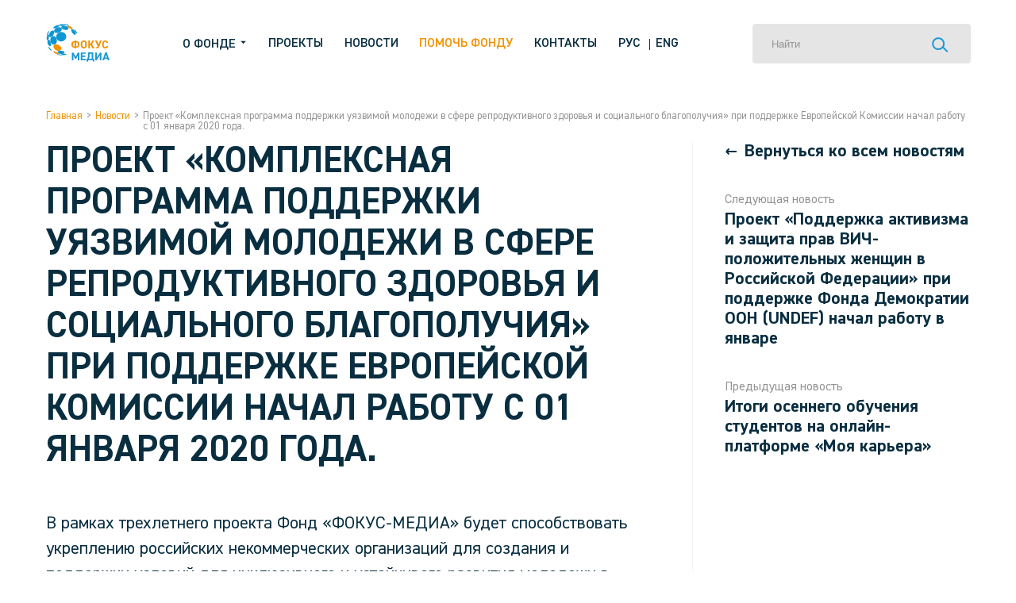

--- FILE ---
content_type: text/html; charset=UTF-8
request_url: https://focus-media.ru/news/%D0%BF%D1%80%D0%BE%D0%B5%D0%BA%D1%82-%D0%BA%D0%BE%D0%BC%D0%BF%D0%BB%D0%B5%D0%BA%D1%81%D0%BD%D0%B0%D1%8F-%D0%BF%D1%80%D0%BE%D0%B3%D1%80%D0%B0%D0%BC%D0%BC%D0%B0-%D0%BF%D0%BE%D0%B4%D0%B4%D0%B5/
body_size: 44229
content:

<!DOCTYPE html>
<html>
<head>
    <meta charset="UTF-8">
    <meta http-equiv="X-UA-Compatible" content="IE=edge">
    <meta name="viewport" content="width=device-width, initial-scale=1.0">
    <title>Проект «Комплексная программа поддержки уязвимой молодежи в сфере репродуктивного здоровья и социального благополучия» при поддержке Европейской Комиссии начал работу с 01 января 2020 года. &#8211; Фонд «ФОКУС-МЕДИА»</title>
    <meta name='robots' content='max-image-preview:large' />
<script type="text/javascript">
window._wpemojiSettings = {"baseUrl":"https:\/\/s.w.org\/images\/core\/emoji\/14.0.0\/72x72\/","ext":".png","svgUrl":"https:\/\/s.w.org\/images\/core\/emoji\/14.0.0\/svg\/","svgExt":".svg","source":{"concatemoji":"https:\/\/focus-media.ru\/wp-includes\/js\/wp-emoji-release.min.js?ver=6.3.4"}};
/*! This file is auto-generated */
!function(i,n){var o,s,e;function c(e){try{var t={supportTests:e,timestamp:(new Date).valueOf()};sessionStorage.setItem(o,JSON.stringify(t))}catch(e){}}function p(e,t,n){e.clearRect(0,0,e.canvas.width,e.canvas.height),e.fillText(t,0,0);var t=new Uint32Array(e.getImageData(0,0,e.canvas.width,e.canvas.height).data),r=(e.clearRect(0,0,e.canvas.width,e.canvas.height),e.fillText(n,0,0),new Uint32Array(e.getImageData(0,0,e.canvas.width,e.canvas.height).data));return t.every(function(e,t){return e===r[t]})}function u(e,t,n){switch(t){case"flag":return n(e,"\ud83c\udff3\ufe0f\u200d\u26a7\ufe0f","\ud83c\udff3\ufe0f\u200b\u26a7\ufe0f")?!1:!n(e,"\ud83c\uddfa\ud83c\uddf3","\ud83c\uddfa\u200b\ud83c\uddf3")&&!n(e,"\ud83c\udff4\udb40\udc67\udb40\udc62\udb40\udc65\udb40\udc6e\udb40\udc67\udb40\udc7f","\ud83c\udff4\u200b\udb40\udc67\u200b\udb40\udc62\u200b\udb40\udc65\u200b\udb40\udc6e\u200b\udb40\udc67\u200b\udb40\udc7f");case"emoji":return!n(e,"\ud83e\udef1\ud83c\udffb\u200d\ud83e\udef2\ud83c\udfff","\ud83e\udef1\ud83c\udffb\u200b\ud83e\udef2\ud83c\udfff")}return!1}function f(e,t,n){var r="undefined"!=typeof WorkerGlobalScope&&self instanceof WorkerGlobalScope?new OffscreenCanvas(300,150):i.createElement("canvas"),a=r.getContext("2d",{willReadFrequently:!0}),o=(a.textBaseline="top",a.font="600 32px Arial",{});return e.forEach(function(e){o[e]=t(a,e,n)}),o}function t(e){var t=i.createElement("script");t.src=e,t.defer=!0,i.head.appendChild(t)}"undefined"!=typeof Promise&&(o="wpEmojiSettingsSupports",s=["flag","emoji"],n.supports={everything:!0,everythingExceptFlag:!0},e=new Promise(function(e){i.addEventListener("DOMContentLoaded",e,{once:!0})}),new Promise(function(t){var n=function(){try{var e=JSON.parse(sessionStorage.getItem(o));if("object"==typeof e&&"number"==typeof e.timestamp&&(new Date).valueOf()<e.timestamp+604800&&"object"==typeof e.supportTests)return e.supportTests}catch(e){}return null}();if(!n){if("undefined"!=typeof Worker&&"undefined"!=typeof OffscreenCanvas&&"undefined"!=typeof URL&&URL.createObjectURL&&"undefined"!=typeof Blob)try{var e="postMessage("+f.toString()+"("+[JSON.stringify(s),u.toString(),p.toString()].join(",")+"));",r=new Blob([e],{type:"text/javascript"}),a=new Worker(URL.createObjectURL(r),{name:"wpTestEmojiSupports"});return void(a.onmessage=function(e){c(n=e.data),a.terminate(),t(n)})}catch(e){}c(n=f(s,u,p))}t(n)}).then(function(e){for(var t in e)n.supports[t]=e[t],n.supports.everything=n.supports.everything&&n.supports[t],"flag"!==t&&(n.supports.everythingExceptFlag=n.supports.everythingExceptFlag&&n.supports[t]);n.supports.everythingExceptFlag=n.supports.everythingExceptFlag&&!n.supports.flag,n.DOMReady=!1,n.readyCallback=function(){n.DOMReady=!0}}).then(function(){return e}).then(function(){var e;n.supports.everything||(n.readyCallback(),(e=n.source||{}).concatemoji?t(e.concatemoji):e.wpemoji&&e.twemoji&&(t(e.twemoji),t(e.wpemoji)))}))}((window,document),window._wpemojiSettings);
</script>
<style type="text/css">
img.wp-smiley,
img.emoji {
	display: inline !important;
	border: none !important;
	box-shadow: none !important;
	height: 1em !important;
	width: 1em !important;
	margin: 0 0.07em !important;
	vertical-align: -0.1em !important;
	background: none !important;
	padding: 0 !important;
}
</style>
	<link rel='stylesheet' id='wp-block-library-css' href='https://focus-media.ru/wp-includes/css/dist/block-library/style.min.css?ver=6.3.4' type='text/css' media='all' />
<style id='classic-theme-styles-inline-css' type='text/css'>
/*! This file is auto-generated */
.wp-block-button__link{color:#fff;background-color:#32373c;border-radius:9999px;box-shadow:none;text-decoration:none;padding:calc(.667em + 2px) calc(1.333em + 2px);font-size:1.125em}.wp-block-file__button{background:#32373c;color:#fff;text-decoration:none}
</style>
<style id='global-styles-inline-css' type='text/css'>
body{--wp--preset--color--black: #000000;--wp--preset--color--cyan-bluish-gray: #abb8c3;--wp--preset--color--white: #ffffff;--wp--preset--color--pale-pink: #f78da7;--wp--preset--color--vivid-red: #cf2e2e;--wp--preset--color--luminous-vivid-orange: #ff6900;--wp--preset--color--luminous-vivid-amber: #fcb900;--wp--preset--color--light-green-cyan: #7bdcb5;--wp--preset--color--vivid-green-cyan: #00d084;--wp--preset--color--pale-cyan-blue: #8ed1fc;--wp--preset--color--vivid-cyan-blue: #0693e3;--wp--preset--color--vivid-purple: #9b51e0;--wp--preset--gradient--vivid-cyan-blue-to-vivid-purple: linear-gradient(135deg,rgba(6,147,227,1) 0%,rgb(155,81,224) 100%);--wp--preset--gradient--light-green-cyan-to-vivid-green-cyan: linear-gradient(135deg,rgb(122,220,180) 0%,rgb(0,208,130) 100%);--wp--preset--gradient--luminous-vivid-amber-to-luminous-vivid-orange: linear-gradient(135deg,rgba(252,185,0,1) 0%,rgba(255,105,0,1) 100%);--wp--preset--gradient--luminous-vivid-orange-to-vivid-red: linear-gradient(135deg,rgba(255,105,0,1) 0%,rgb(207,46,46) 100%);--wp--preset--gradient--very-light-gray-to-cyan-bluish-gray: linear-gradient(135deg,rgb(238,238,238) 0%,rgb(169,184,195) 100%);--wp--preset--gradient--cool-to-warm-spectrum: linear-gradient(135deg,rgb(74,234,220) 0%,rgb(151,120,209) 20%,rgb(207,42,186) 40%,rgb(238,44,130) 60%,rgb(251,105,98) 80%,rgb(254,248,76) 100%);--wp--preset--gradient--blush-light-purple: linear-gradient(135deg,rgb(255,206,236) 0%,rgb(152,150,240) 100%);--wp--preset--gradient--blush-bordeaux: linear-gradient(135deg,rgb(254,205,165) 0%,rgb(254,45,45) 50%,rgb(107,0,62) 100%);--wp--preset--gradient--luminous-dusk: linear-gradient(135deg,rgb(255,203,112) 0%,rgb(199,81,192) 50%,rgb(65,88,208) 100%);--wp--preset--gradient--pale-ocean: linear-gradient(135deg,rgb(255,245,203) 0%,rgb(182,227,212) 50%,rgb(51,167,181) 100%);--wp--preset--gradient--electric-grass: linear-gradient(135deg,rgb(202,248,128) 0%,rgb(113,206,126) 100%);--wp--preset--gradient--midnight: linear-gradient(135deg,rgb(2,3,129) 0%,rgb(40,116,252) 100%);--wp--preset--font-size--small: 13px;--wp--preset--font-size--medium: 20px;--wp--preset--font-size--large: 36px;--wp--preset--font-size--x-large: 42px;--wp--preset--spacing--20: 0.44rem;--wp--preset--spacing--30: 0.67rem;--wp--preset--spacing--40: 1rem;--wp--preset--spacing--50: 1.5rem;--wp--preset--spacing--60: 2.25rem;--wp--preset--spacing--70: 3.38rem;--wp--preset--spacing--80: 5.06rem;--wp--preset--shadow--natural: 6px 6px 9px rgba(0, 0, 0, 0.2);--wp--preset--shadow--deep: 12px 12px 50px rgba(0, 0, 0, 0.4);--wp--preset--shadow--sharp: 6px 6px 0px rgba(0, 0, 0, 0.2);--wp--preset--shadow--outlined: 6px 6px 0px -3px rgba(255, 255, 255, 1), 6px 6px rgba(0, 0, 0, 1);--wp--preset--shadow--crisp: 6px 6px 0px rgba(0, 0, 0, 1);}:where(.is-layout-flex){gap: 0.5em;}:where(.is-layout-grid){gap: 0.5em;}body .is-layout-flow > .alignleft{float: left;margin-inline-start: 0;margin-inline-end: 2em;}body .is-layout-flow > .alignright{float: right;margin-inline-start: 2em;margin-inline-end: 0;}body .is-layout-flow > .aligncenter{margin-left: auto !important;margin-right: auto !important;}body .is-layout-constrained > .alignleft{float: left;margin-inline-start: 0;margin-inline-end: 2em;}body .is-layout-constrained > .alignright{float: right;margin-inline-start: 2em;margin-inline-end: 0;}body .is-layout-constrained > .aligncenter{margin-left: auto !important;margin-right: auto !important;}body .is-layout-constrained > :where(:not(.alignleft):not(.alignright):not(.alignfull)){max-width: var(--wp--style--global--content-size);margin-left: auto !important;margin-right: auto !important;}body .is-layout-constrained > .alignwide{max-width: var(--wp--style--global--wide-size);}body .is-layout-flex{display: flex;}body .is-layout-flex{flex-wrap: wrap;align-items: center;}body .is-layout-flex > *{margin: 0;}body .is-layout-grid{display: grid;}body .is-layout-grid > *{margin: 0;}:where(.wp-block-columns.is-layout-flex){gap: 2em;}:where(.wp-block-columns.is-layout-grid){gap: 2em;}:where(.wp-block-post-template.is-layout-flex){gap: 1.25em;}:where(.wp-block-post-template.is-layout-grid){gap: 1.25em;}.has-black-color{color: var(--wp--preset--color--black) !important;}.has-cyan-bluish-gray-color{color: var(--wp--preset--color--cyan-bluish-gray) !important;}.has-white-color{color: var(--wp--preset--color--white) !important;}.has-pale-pink-color{color: var(--wp--preset--color--pale-pink) !important;}.has-vivid-red-color{color: var(--wp--preset--color--vivid-red) !important;}.has-luminous-vivid-orange-color{color: var(--wp--preset--color--luminous-vivid-orange) !important;}.has-luminous-vivid-amber-color{color: var(--wp--preset--color--luminous-vivid-amber) !important;}.has-light-green-cyan-color{color: var(--wp--preset--color--light-green-cyan) !important;}.has-vivid-green-cyan-color{color: var(--wp--preset--color--vivid-green-cyan) !important;}.has-pale-cyan-blue-color{color: var(--wp--preset--color--pale-cyan-blue) !important;}.has-vivid-cyan-blue-color{color: var(--wp--preset--color--vivid-cyan-blue) !important;}.has-vivid-purple-color{color: var(--wp--preset--color--vivid-purple) !important;}.has-black-background-color{background-color: var(--wp--preset--color--black) !important;}.has-cyan-bluish-gray-background-color{background-color: var(--wp--preset--color--cyan-bluish-gray) !important;}.has-white-background-color{background-color: var(--wp--preset--color--white) !important;}.has-pale-pink-background-color{background-color: var(--wp--preset--color--pale-pink) !important;}.has-vivid-red-background-color{background-color: var(--wp--preset--color--vivid-red) !important;}.has-luminous-vivid-orange-background-color{background-color: var(--wp--preset--color--luminous-vivid-orange) !important;}.has-luminous-vivid-amber-background-color{background-color: var(--wp--preset--color--luminous-vivid-amber) !important;}.has-light-green-cyan-background-color{background-color: var(--wp--preset--color--light-green-cyan) !important;}.has-vivid-green-cyan-background-color{background-color: var(--wp--preset--color--vivid-green-cyan) !important;}.has-pale-cyan-blue-background-color{background-color: var(--wp--preset--color--pale-cyan-blue) !important;}.has-vivid-cyan-blue-background-color{background-color: var(--wp--preset--color--vivid-cyan-blue) !important;}.has-vivid-purple-background-color{background-color: var(--wp--preset--color--vivid-purple) !important;}.has-black-border-color{border-color: var(--wp--preset--color--black) !important;}.has-cyan-bluish-gray-border-color{border-color: var(--wp--preset--color--cyan-bluish-gray) !important;}.has-white-border-color{border-color: var(--wp--preset--color--white) !important;}.has-pale-pink-border-color{border-color: var(--wp--preset--color--pale-pink) !important;}.has-vivid-red-border-color{border-color: var(--wp--preset--color--vivid-red) !important;}.has-luminous-vivid-orange-border-color{border-color: var(--wp--preset--color--luminous-vivid-orange) !important;}.has-luminous-vivid-amber-border-color{border-color: var(--wp--preset--color--luminous-vivid-amber) !important;}.has-light-green-cyan-border-color{border-color: var(--wp--preset--color--light-green-cyan) !important;}.has-vivid-green-cyan-border-color{border-color: var(--wp--preset--color--vivid-green-cyan) !important;}.has-pale-cyan-blue-border-color{border-color: var(--wp--preset--color--pale-cyan-blue) !important;}.has-vivid-cyan-blue-border-color{border-color: var(--wp--preset--color--vivid-cyan-blue) !important;}.has-vivid-purple-border-color{border-color: var(--wp--preset--color--vivid-purple) !important;}.has-vivid-cyan-blue-to-vivid-purple-gradient-background{background: var(--wp--preset--gradient--vivid-cyan-blue-to-vivid-purple) !important;}.has-light-green-cyan-to-vivid-green-cyan-gradient-background{background: var(--wp--preset--gradient--light-green-cyan-to-vivid-green-cyan) !important;}.has-luminous-vivid-amber-to-luminous-vivid-orange-gradient-background{background: var(--wp--preset--gradient--luminous-vivid-amber-to-luminous-vivid-orange) !important;}.has-luminous-vivid-orange-to-vivid-red-gradient-background{background: var(--wp--preset--gradient--luminous-vivid-orange-to-vivid-red) !important;}.has-very-light-gray-to-cyan-bluish-gray-gradient-background{background: var(--wp--preset--gradient--very-light-gray-to-cyan-bluish-gray) !important;}.has-cool-to-warm-spectrum-gradient-background{background: var(--wp--preset--gradient--cool-to-warm-spectrum) !important;}.has-blush-light-purple-gradient-background{background: var(--wp--preset--gradient--blush-light-purple) !important;}.has-blush-bordeaux-gradient-background{background: var(--wp--preset--gradient--blush-bordeaux) !important;}.has-luminous-dusk-gradient-background{background: var(--wp--preset--gradient--luminous-dusk) !important;}.has-pale-ocean-gradient-background{background: var(--wp--preset--gradient--pale-ocean) !important;}.has-electric-grass-gradient-background{background: var(--wp--preset--gradient--electric-grass) !important;}.has-midnight-gradient-background{background: var(--wp--preset--gradient--midnight) !important;}.has-small-font-size{font-size: var(--wp--preset--font-size--small) !important;}.has-medium-font-size{font-size: var(--wp--preset--font-size--medium) !important;}.has-large-font-size{font-size: var(--wp--preset--font-size--large) !important;}.has-x-large-font-size{font-size: var(--wp--preset--font-size--x-large) !important;}
.wp-block-navigation a:where(:not(.wp-element-button)){color: inherit;}
:where(.wp-block-post-template.is-layout-flex){gap: 1.25em;}:where(.wp-block-post-template.is-layout-grid){gap: 1.25em;}
:where(.wp-block-columns.is-layout-flex){gap: 2em;}:where(.wp-block-columns.is-layout-grid){gap: 2em;}
.wp-block-pullquote{font-size: 1.5em;line-height: 1.6;}
</style>
<link rel='stylesheet' id='contact-form-7-css' href='https://focus-media.ru/wp-content/plugins/contact-form-7/includes/css/styles.css?ver=5.8' type='text/css' media='all' />
<link rel='stylesheet' id='themestyles-css' href='https://focus-media.ru/wp-content/themes/focusmedia_2021/style.css' type='text/css' media='all' />
<script type='text/javascript' src='https://focus-media.ru/wp-includes/js/jquery/jquery.min.js?ver=3.7.0' id='jquery-core-js'></script>
<script type='text/javascript' src='https://focus-media.ru/wp-includes/js/jquery/jquery-migrate.min.js?ver=3.4.1' id='jquery-migrate-js'></script>
<link rel="https://api.w.org/" href="https://focus-media.ru/wp-json/" /><link rel="EditURI" type="application/rsd+xml" title="RSD" href="https://focus-media.ru/xmlrpc.php?rsd" />
<meta name="generator" content="WordPress 6.3.4" />
<link rel="canonical" href="https://focus-media.ru/news/%d0%bf%d1%80%d0%be%d0%b5%d0%ba%d1%82-%d0%ba%d0%be%d0%bc%d0%bf%d0%bb%d0%b5%d0%ba%d1%81%d0%bd%d0%b0%d1%8f-%d0%bf%d1%80%d0%be%d0%b3%d1%80%d0%b0%d0%bc%d0%bc%d0%b0-%d0%bf%d0%be%d0%b4%d0%b4%d0%b5/" />
<link rel='shortlink' href='https://focus-media.ru/?p=3309' />
<link rel="alternate" type="application/json+oembed" href="https://focus-media.ru/wp-json/oembed/1.0/embed?url=https%3A%2F%2Ffocus-media.ru%2Fnews%2F%25d0%25bf%25d1%2580%25d0%25be%25d0%25b5%25d0%25ba%25d1%2582-%25d0%25ba%25d0%25be%25d0%25bc%25d0%25bf%25d0%25bb%25d0%25b5%25d0%25ba%25d1%2581%25d0%25bd%25d0%25b0%25d1%258f-%25d0%25bf%25d1%2580%25d0%25be%25d0%25b3%25d1%2580%25d0%25b0%25d0%25bc%25d0%25bc%25d0%25b0-%25d0%25bf%25d0%25be%25d0%25b4%25d0%25b4%25d0%25b5%2F" />
<link rel="alternate" type="text/xml+oembed" href="https://focus-media.ru/wp-json/oembed/1.0/embed?url=https%3A%2F%2Ffocus-media.ru%2Fnews%2F%25d0%25bf%25d1%2580%25d0%25be%25d0%25b5%25d0%25ba%25d1%2582-%25d0%25ba%25d0%25be%25d0%25bc%25d0%25bf%25d0%25bb%25d0%25b5%25d0%25ba%25d1%2581%25d0%25bd%25d0%25b0%25d1%258f-%25d0%25bf%25d1%2580%25d0%25be%25d0%25b3%25d1%2580%25d0%25b0%25d0%25bc%25d0%25bc%25d0%25b0-%25d0%25bf%25d0%25be%25d0%25b4%25d0%25b4%25d0%25b5%2F&#038;format=xml" />

                <script>
                    document.documentElement.classList.add("leyka-js");
                </script>
                <style>
                    :root {
                        --color-main: 		#1db318;
                        --color-main-dark: 	#1aa316;
                        --color-main-light: #acebaa;
                    }
                </style>

                <link rel="icon" href="https://focus-media.ru/wp-content/uploads/2018/02/cropped-1-32x32.png" sizes="32x32" />
<link rel="icon" href="https://focus-media.ru/wp-content/uploads/2018/02/cropped-1-192x192.png" sizes="192x192" />
<link rel="apple-touch-icon" href="https://focus-media.ru/wp-content/uploads/2018/02/cropped-1-180x180.png" />
<meta name="msapplication-TileImage" content="https://focus-media.ru/wp-content/uploads/2018/02/cropped-1-270x270.png" />
<style id="wpforms-css-vars-root">
				:root {
					--wpforms-field-border-radius: 3px;
--wpforms-field-background-color: #ffffff;
--wpforms-field-border-color: rgba( 0, 0, 0, 0.25 );
--wpforms-field-text-color: rgba( 0, 0, 0, 0.7 );
--wpforms-label-color: rgba( 0, 0, 0, 0.85 );
--wpforms-label-sublabel-color: rgba( 0, 0, 0, 0.55 );
--wpforms-label-error-color: #d63637;
--wpforms-button-border-radius: 3px;
--wpforms-button-background-color: #066aab;
--wpforms-button-text-color: #ffffff;
--wpforms-field-size-input-height: 43px;
--wpforms-field-size-input-spacing: 15px;
--wpforms-field-size-font-size: 16px;
--wpforms-field-size-line-height: 19px;
--wpforms-field-size-padding-h: 14px;
--wpforms-field-size-checkbox-size: 16px;
--wpforms-field-size-sublabel-spacing: 5px;
--wpforms-field-size-icon-size: 1;
--wpforms-label-size-font-size: 16px;
--wpforms-label-size-line-height: 19px;
--wpforms-label-size-sublabel-font-size: 14px;
--wpforms-label-size-sublabel-line-height: 17px;
--wpforms-button-size-font-size: 17px;
--wpforms-button-size-height: 41px;
--wpforms-button-size-padding-h: 15px;
--wpforms-button-size-margin-top: 10px;

				}
			</style><meta name="yandex-verification" content="ae0890d7797b683c" />
<!-- Google Tag Manager -->
<script>(function(w,d,s,l,i){w[l]=w[l]||[];w[l].push({'gtm.start':
new Date().getTime(),event:'gtm.js'});var f=d.getElementsByTagName(s)[0],
j=d.createElement(s),dl=l!='dataLayer'?'&l='+l:'';j.async=true;j.src=
'https://www.googletagmanager.com/gtm.js?id='+i+dl;f.parentNode.insertBefore(j,f);
})(window,document,'script','dataLayer','GTM-K4HRFDM');</script>
<!-- End Google Tag Manager -->
</head>
<body class="news-template-default single single-news postid-3309">
<!-- Google Tag Manager (noscript) -->
<noscript><iframe src="https://www.googletagmanager.com/ns.html?id=GTM-K4HRFDM"
height="0" width="0" style="display:none;visibility:hidden"></iframe></noscript>
<!-- End Google Tag Manager (noscript) -->

<div class="mobile-menu">
    <svg class="mobile-menu__close" width="66" height="84" viewBox="0 0 66 84" fill="none" xmlns="http://www.w3.org/2000/svg">
        <circle cx="55.5" cy="28.5" r="55.5" fill="#F39200"/>
        <path fill-rule="evenodd" clip-rule="evenodd" d="M39.5857 40L33.2217 46.3639L34.6359 47.7782L40.9999 41.4142L47.3639 47.7782L48.7781 46.3639L42.4141 40L48.778 33.636L47.3638 32.2218L40.9999 38.5857L34.6359 32.2218L33.2217 33.636L39.5857 40Z" fill="white"/>
    </svg>
    <div class="mobile-menu__inner">
        <p>О фонде</p>
        <div>
            <a href="/about-us">О нас</a>
           
            <a href="https://focus-media.ru/material/">Библиотека</a>
            <a href="/annual-reports">Годовые отчеты</a>
            <a href="/documents">Документы</a>
            <a href="https://focus-media.ru/person/">Команда</a>
            <a href="https://focus-media.ru/history/">Истории успеха</a>
            <a href="https://focus-media.ru/trustee/">Попечительский совет</a>
        </div>
        <div>
            
            <a href="https://focus-media.ru/projects/">Проекты</a>
            <a href="https://focus-media.ru/news/">Новости</a>
            <a href="https://focus-media.ru/partner/">Партнеры</a>
            <a class="inverted" href="/donate">Помочь фонду</a>
            <a href="/contact">Контакты</a>
        </div>
    </div>
</div>
<div class="mobile-search">
    <svg class="mobile-search__close" width="66" height="84" viewBox="0 0 66 84" fill="none" xmlns="http://www.w3.org/2000/svg">
        <circle cx="55.5" cy="28.5" r="55.5" fill="#F39200"/>
        <path fill-rule="evenodd" clip-rule="evenodd" d="M39.5857 40L33.2217 46.3639L34.6359 47.7782L40.9999 41.4142L47.3639 47.7782L48.7781 46.3639L42.4141 40L48.778 33.636L47.3638 32.2218L40.9999 38.5857L34.6359 32.2218L33.2217 33.636L39.5857 40Z" fill="white"/>
    </svg>
    <form class="searchform" role="search" method="get" action="https://focus-media.ru/">
    <input placeholder="Найти" value="" name="s">
    <button type="submit">
        <svg viewBox="0 0 21 19" fill="none" xmlns="http://www.w3.org/2000/svg">
            <circle cx="8.17743" cy="8.08865" r="7" stroke="#1998D5" stroke-width="2" />
            <line x1="13.7071" y1="12.2042" x2="19.7071" y2="18.2042" stroke="#1998D5" stroke-width="2" />
        </svg>
    </button>
</form></div>
<div class="header-wrapper">
    <header >
        <a href="https://focus-media.ru">
            <img src="https://focus-media.ru/wp-content/themes/focusmedia_2021/images/logo.svg">        </a>
        <nav>
            <p class="about_menu_toggler">
                О фонде                <svg width="10" height="13" viewBox="0 0 6 4" fill="none" xmlns="http://www.w3.org/2000/svg">
                    <path d="M1.25 1L3.25 3L5.25 1" />
                </svg>
            </p>
            <div class="about_menu">
                <div class="about_menu--inner">
                    <a href="/about-us">О нас</a>
                          <a href="https://focus-media.ru/material/">Библиотека</a>
                    <a href="/annual-reports">Годовые отчеты</a>
                    <a href="/documents">Документы</a>
                   
                    <a href="https://focus-media.ru/person/">Команда</a>
                    <a href="https://focus-media.ru/history/">Истории успеха</a>
                    
                    <a href="https://focus-media.ru/partner/">Партнеры</a>
    
                    
                    <a href="https://focus-media.ru/trustee/">Попечительский совет</a>
                </div>
            </div>
            <a href="https://focus-media.ru/projects/">Проекты</a>
            <a href="https://focus-media.ru/news/">Новости</a>
                   <a class="inverted" href="/donate">Помочь фонду</a>
            <a href="/contact">Контакты</a>
            <div class="nav-langs">
                
            </div>
        </nav>
        <form class="searchform" role="search" method="get" action="https://focus-media.ru/">
    <input placeholder="Найти" value="" name="s">
    <button type="submit">
        <svg viewBox="0 0 21 19" fill="none" xmlns="http://www.w3.org/2000/svg">
            <circle cx="8.17743" cy="8.08865" r="7" stroke="#1998D5" stroke-width="2" />
            <line x1="13.7071" y1="12.2042" x2="19.7071" y2="18.2042" stroke="#1998D5" stroke-width="2" />
        </svg>
    </button>
</form>        <div class="mobile-buttons">
            <svg class="mobile-buttons__search" width="21" height="19" viewBox="0 0 21 19" fill="none" xmlns="http://www.w3.org/2000/svg">
                <circle cx="8" cy="8" r="7" stroke-width="2"/>
                <line x1="13.5296" y1="12.1156" x2="19.5296" y2="18.1156" stroke-width="2"/>
            </svg>


            <svg class="mobile-buttons__menu" width="20" height="18" viewBox="0 0 20 18" fill="none" xmlns="http://www.w3.org/2000/svg">
                <line x1="20" y1="1" x2="8.74228e-08" y2="1" stroke-width="2" />
                <line x1="20" y1="9" x2="6" y2="9" stroke-width="2" />
                <line x1="20" y1="17" x2="8.74228e-08" y2="17" stroke-width="2" />
            </svg>
        </div>
    </header>
</div>    

<div class="page-wrapper">
  <div class="single-news">
    <div class="breadcrumbs">
<a href="https://focus-media.ru">Главная</a>

<p class="breadcrumbs__delimiter">></p><a href="https://focus-media.ru/news/">Новости</a><p class="breadcrumbs__delimiter">></p><p>Проект «Комплексная программа поддержки уязвимой молодежи в сфере репродуктивного здоровья и социального благополучия» при поддержке Европейской Комиссии начал работу с 01 января 2020 года.</p></div>
    <div class="single-news__wrapper">
      
      <div class="single-news__left">
        <h1>Проект «Комплексная программа поддержки уязвимой молодежи в сфере репродуктивного здоровья и социального благополучия» при поддержке Европейской Комиссии начал работу с 01 января 2020 года.</h1>
        <div class="single-news__left--content">
          <p>В рамках трехлетнего проекта Фонд «ФОКУС-МЕДИА» будет способствовать укреплению российских некоммерческих организаций для создания и поддержки условий для инклюзивного и устойчивого развития молодежи в трех российских регионах: Нижний Новгород, Екатеринбург и Ростов-на-Дону.</p>
<p>Одной из основных проблем в рамках образовательного пространства и системы здравоохранения России является отсутствие эффективных программ обучения подростков жизненным навыкам, необходимым для взрослой жизни и принятия конструктивных решений, защищающих их от угроз их здоровью и благополучию.</p>
<p>Основным фокусом проекта будет развитие потенциала региональных российских НКО, работающих с уязвимой молодежью 14-18 лет с помощью обучения и внедрения комплексной программы развития молодежи в сфере трудоустройства, сохранения репродуктивного здоровья и развития личностного потенциала.</p>
<p>Будут отобраны 9 НКО – по три в каждом регионе, которые после прохождения обучения смогут реализовать проект в своих регионах по трем направлениям:</p>
<p>1) Программа проведения исследований с участием региональных сообществ (CBPR) обеспечит НКО знаниями и навыками в сфере адвокации, коммуникаций и сбора средств. Программа CBPR укрепит их потенциал в налаживании конструктивного диалога на местном и национальном уровнях для решения вопросов, связанных с социальными правами молодежи.</p>
<p>2) &nbsp;Программа «Путешествие ради жизни» (Journey4Life) по развитию личностного потенциала, расширению прав и возможностей молодежи в сфере репродуктивного здоровья обеспечит молодым людям из уязвимых групп возможность обрести уверенность в себе и способность противостоять вредным социальным нормам и привычкам.</p>
<p>3) Программа трудоустройства «Моя карьера» (Career4Me) даст уязвимой молодежи навыки, необходимые для успешной конкуренции на рынке труда с помощью онлайн- платформы &nbsp;<a href="http://career4me.ru/">http://career4me.ru/</a> .</p>
<p>Срок реализации проекта – 1 января 2020- 31 декабря 2022 года.</p>
        </div>
      </div>

      <div class="single-news__right">
        <a href="https://focus-media.ru/news/" class="single-news__right-back">
          <svg width="15" height="10" viewBox="0 0 15 10" fill="none" xmlns="http://www.w3.org/2000/svg">
            <path d="M15 5C15 5 7.07682 5 2 5M2 5C3.75736 3.24264 5.5 1.5 5.5 1.5M2 5C3.5 6.5 5.5 8.5 5.5 8.5" stroke="#092E40" stroke-width="2"/>
          </svg>
          <p>Вернуться ко всем новостям</p>
        </a>

        <div class="single-news__right-next"><p>Следующая новость</p><a href="https://focus-media.ru/news/%d0%b2-%d1%8f%d0%bd%d0%b2%d0%b0%d1%80%d0%b5-%d0%bd%d0%b0%d1%87%d0%b0%d0%bb%d0%b0%d1%81%d1%8c-%d1%80%d0%b5%d0%b0%d0%bb%d0%b8%d0%b7%d0%b0%d1%86%d0%b8%d1%8f-%d0%bd%d0%be%d0%b2%d0%be%d0%b3%d0%be-%d0%bf/">Проект «Поддержка активизма и защита прав ВИЧ-положительных женщин в Российской Федерации» при поддержке Фонда Демократии ООН (UNDEF) начал работу в январе</a></div><div class="single-news__right-prev"><p>Предыдущая новость</p><a href="https://focus-media.ru/news/%d0%b8%d1%82%d0%be%d0%b3%d0%b8-%d0%be%d1%81%d0%b5%d0%bd%d0%bd%d0%b5%d0%b3%d0%be-%d0%be%d0%b1%d1%83%d1%87%d0%b5%d0%bd%d0%b8%d1%8f-%d1%81%d1%82%d1%83%d0%b4%d0%b5%d0%bd%d1%82%d0%be%d0%b2-%d0%bd%d0%b0/">Итоги осеннего обучения студентов на онлайн-платформе «Моя карьера»</a></div>      </div>
      
    </div>
  </div>
</div>


<div class="footer-wrapper">
<footer>
    <div class="footer-main">
        <a class="footer-main__logo" href="https://focus-media.ru">
            <img src="https://focus-media.ru/wp-content/themes/focusmedia_2021/images/logo.svg">        </a>
        <div class="footer-main__resources">
            <p class="footer-main__resources--title">Официальные ресурсы Фонда</p>
            <a href="https://vk.com/club211256015" target="_blank">
                <div class="footer-main__resources--link">
                    <svg width="28" height="14" viewBox="0 0 17 13" fill="none" xmlns="http://www.w3.org/2000/svg" style="transform: translateX(-2px);">
                        <path d="M20.8887 11.273C20.8618 11.2193 20.8439 11.1746 20.8171 11.1388C20.4592 10.5036 19.7883 9.71634 18.7863 8.78591L18.7684 8.76801L18.7594 8.75907L18.7505 8.75012H18.7415C18.2853 8.32069 17.999 8.02546 17.8827 7.87337C17.659 7.58708 17.6143 7.3008 17.7306 7.01451C17.82 6.79085 18.1332 6.33458 18.6878 5.61887C18.9831 5.24311 19.2067 4.93894 19.3767 4.71527C20.6024 3.08702 21.1392 2.04029 20.9692 1.58402L20.9066 1.47666C20.8618 1.41403 20.7545 1.35141 20.5755 1.29773C20.3966 1.24405 20.173 1.23511 19.8956 1.27089L16.8359 1.28878C16.7823 1.27089 16.7196 1.27089 16.6212 1.29773C16.5318 1.31562 16.487 1.33352 16.487 1.33352L16.4333 1.36036L16.3886 1.39614C16.3528 1.41403 16.317 1.45877 16.2723 1.5035C16.2276 1.55718 16.1918 1.6198 16.1649 1.69137C15.8339 2.55023 15.4492 3.34647 15.0287 4.08008C14.7693 4.51845 14.5277 4.90315 14.3041 5.22522C14.0804 5.54729 13.9015 5.78885 13.7494 5.94094C13.5973 6.09303 13.4631 6.21828 13.3468 6.30774C13.2305 6.39721 13.1321 6.44194 13.0695 6.42405C13.0069 6.40615 12.9442 6.39721 12.8905 6.37931C12.7921 6.31669 12.7116 6.22722 12.649 6.11987C12.5864 6.01251 12.5506 5.86937 12.5237 5.70833C12.5059 5.53835 12.488 5.3952 12.488 5.2789C12.488 5.1626 12.488 4.98367 12.4969 4.76895C12.5059 4.54529 12.5058 4.40215 12.5058 4.32163C12.5058 4.05324 12.5148 3.758 12.5237 3.44488C12.5327 3.13175 12.5416 2.88125 12.5506 2.69338C12.5595 2.5055 12.5595 2.31763 12.5595 2.11186C12.5595 1.90609 12.5506 1.74505 12.5237 1.62875C12.4969 1.51245 12.4611 1.39614 12.4164 1.28878C12.3627 1.18143 12.2911 1.09196 12.2017 1.02934C12.1033 0.966712 11.987 0.92198 11.8438 0.886194C11.4681 0.79673 10.985 0.751998 10.4034 0.751998C9.08831 0.734105 8.23839 0.823569 7.86264 1.01144C7.71055 1.09196 7.57636 1.19932 7.46005 1.33352C7.3348 1.48561 7.31691 1.57507 7.40638 1.59296C7.8358 1.65559 8.13104 1.80768 8.30997 2.04923L8.37259 2.17448C8.42627 2.26395 8.471 2.43393 8.52468 2.66654C8.57836 2.89915 8.6052 3.15859 8.62309 3.44488C8.65888 3.96377 8.65888 4.40215 8.62309 4.7779C8.58731 5.1447 8.55152 5.43099 8.52468 5.63676C8.4889 5.84253 8.44416 6.01251 8.38154 6.13776C8.31891 6.26301 8.27418 6.34353 8.25629 6.37037C8.2384 6.39721 8.2205 6.4151 8.20261 6.42405C8.11314 6.45983 8.01473 6.47772 7.91632 6.47772C7.81791 6.47772 7.69266 6.42405 7.55846 6.32563C7.41532 6.22722 7.27218 6.09303 7.12009 5.9141C6.968 5.74412 6.79802 5.49362 6.60119 5.18944C6.41332 4.87631 6.20755 4.50951 6.00178 4.08008L5.8318 3.7759C5.72444 3.57908 5.5813 3.29279 5.39342 2.90809C5.20555 2.53234 5.04451 2.16554 4.90137 1.80768C4.84769 1.65559 4.75823 1.54823 4.64192 1.46771L4.58824 1.43193C4.55246 1.40509 4.49878 1.3693 4.41826 1.34246C4.33774 1.30668 4.25723 1.28878 4.17671 1.27089L1.26017 1.28878C0.964933 1.28878 0.759164 1.36036 0.651807 1.49455L0.607075 1.55718C0.589182 1.59296 0.571289 1.64664 0.571289 1.72716C0.571289 1.80768 0.589182 1.89714 0.633914 2.01345C1.06334 3.01545 1.51961 3.98167 2.02061 4.90315C2.52161 5.82463 2.95104 6.57613 3.32679 7.14871C3.6936 7.71233 4.06935 8.24912 4.45405 8.75907C4.83874 9.26007 5.08925 9.58214 5.2145 9.72528C5.33975 9.86843 5.43816 9.97579 5.50973 10.0474L5.77812 10.3068C5.9481 10.4768 6.1986 10.6826 6.52962 10.9152C6.86064 11.1567 7.22745 11.3893 7.62109 11.613C8.02368 11.8456 8.4889 12.0335 9.01674 12.1766C9.54458 12.3198 10.0635 12.3824 10.5734 12.3555H11.7991C12.0496 12.3376 12.2375 12.2571 12.3627 12.1229L12.4074 12.0693C12.4343 12.0245 12.4611 11.9619 12.488 11.8724C12.5148 11.783 12.5237 11.6846 12.5237 11.5772C12.5148 11.273 12.5416 10.9957 12.5953 10.7541C12.649 10.5126 12.7116 10.3247 12.7742 10.1994C12.8458 10.0742 12.9174 9.96684 13.0069 9.88632C13.0963 9.79686 13.15 9.75212 13.1858 9.73423C13.2216 9.71634 13.2484 9.70739 13.2663 9.69845C13.4363 9.64477 13.6331 9.69845 13.8657 9.85948C14.0983 10.0295 14.313 10.2352 14.5188 10.4768C14.7246 10.7183 14.9661 10.9957 15.2435 11.2999C15.5297 11.604 15.7713 11.8277 15.986 11.9798L16.2007 12.105C16.3439 12.1945 16.5228 12.2661 16.7554 12.3376C16.9791 12.4092 17.1848 12.4271 17.3548 12.3913L20.0745 12.3466C20.3429 12.3466 20.5577 12.3019 20.7008 12.2124C20.8529 12.1229 20.9424 12.0245 20.9692 11.9172C20.996 11.8098 20.996 11.6935 20.9781 11.5593C20.9334 11.4162 20.9066 11.3267 20.8887 11.273Z" fill="#F39200"/>
                    </svg>
                </div>
            </a>
            <a href="https://ok.ru/group/68820837990433" target="_blank">
                <div class="footer-main__resources--link">
                    <svg width="10" height="16" viewBox="0 0 10 16" fill="none" xmlns="http://www.w3.org/2000/svg">
                        <path d="M0.147491 8.58772C-0.261643 9.39039 0.203628 9.7746 1.25977 10.4308C2.15986 10.9872 3.40344 11.1897 4.20077 11.2715C3.87252 11.5873 5.37299 10.1436 1.05329 14.2986C0.137976 15.1764 1.61276 16.5858 2.52903 15.7261L5.00763 13.3362C5.95815 14.2482 6.86776 15.1232 7.48622 15.729C8.40154 16.5915 9.87727 15.1945 8.97052 14.3015C8.90201 14.2358 5.61086 11.0804 5.81352 11.2744C6.62323 11.1935 7.84873 10.9776 8.7355 10.4337C9.79545 9.7746 10.2579 9.39039 9.85444 8.58772C9.61086 8.13123 8.95434 7.75082 8.08184 8.40988C8.08184 8.40988 6.90391 9.3124 5.00001 9.3124C3.09611 9.3124 1.91819 8.40988 1.91819 8.40988C1.04568 7.74797 0.386311 8.13219 0.145588 8.58772H0.147491Z" fill="#F39200"/>
                        <path d="M5.00189 8.09415C7.32064 8.09415 9.21502 6.28245 9.21502 4.05135C9.21502 1.82026 7.32064 0 5.00189 0C2.68315 0 0.787811 1.8117 0.787811 4.05231C0.787811 6.29291 2.6822 8.0951 5.00094 8.0951L5.00189 8.09415ZM5.00189 2.05516C6.14271 2.05516 7.07135 2.94912 7.07135 4.05421C7.07135 5.1593 6.14271 6.0447 5.00189 6.0447C3.86108 6.0447 2.93244 5.15074 2.93244 4.05421C2.93244 2.95768 3.86108 2.05516 5.00189 2.05516Z" fill="#F39200"/>
                    </svg>
                </div>
            </a>
            <a href="https://www.youtube.com/channel/UC5mdjLrNMoFpyq5spcA6u0Q/videos" target="_blank">
                <div class="footer-main__resources--link">
                    <svg width="17" height="13" viewBox="0 0 17 13" fill="none" xmlns="http://www.w3.org/2000/svg">
                        <path d="M15.8188 1.65726C15.1819 0.898158 14.0127 0.592773 11.7616 0.592773H4.84244C2.54769 0.592773 1.35233 0.924334 0.724108 1.72706C0.104614 2.51233 0.104614 3.66407 0.104614 5.26952V8.32336C0.104614 11.4208 0.837537 13.0001 4.84244 13.0001H11.7616C13.7073 13.0001 14.7805 12.7296 15.4785 12.0578C16.194 11.3772 16.4994 10.2604 16.4994 8.32336V5.26952C16.5081 3.57682 16.4558 2.41636 15.8188 1.65726ZM10.8105 7.21525L7.11101 9.14354C7.03248 9.18717 6.9365 9.20462 6.84925 9.20462C6.74454 9.20462 6.64857 9.17844 6.55259 9.12609C6.38681 9.02139 6.28211 8.83815 6.28211 8.63747V4.78963C6.28211 4.58895 6.38681 4.40572 6.55259 4.30101C6.71837 4.19631 6.9365 4.18758 7.11101 4.28356L10.8105 6.20312C11.0025 6.2991 11.1159 6.49106 11.1159 6.70919C11.1159 6.91859 11.0025 7.11928 10.8105 7.21525Z" fill="#F39200"/>
                    </svg>
                </div>
            </a>
        </div>
        <p class="footer-main__copyright">© Фонд «ФОКУС-МЕДИА», 2002-2025</p>
        <a class="inverted" href="https://focus-media.ru/rules/">Правила использования сайта</a>
        <div class="footer-main__logos">
                        <img src="https://focus-media.ru/wp-content/themes/focusmedia_2021/images/logos/visa.png">
            <img src="https://focus-media.ru/wp-content/themes/focusmedia_2021/images/logos/mastercard.png">
            <img src="https://focus-media.ru/wp-content/themes/focusmedia_2021/images/logos/mir.png">
        </div>
    </div>
    <div class="footer-projects">
        <a href="#" class="inverted">Проекты</a>
        <a href="https://focus-media.ru/projects/%d1%82%d0%be%d0%bb%d1%8c%d0%ba%d0%be-%d1%82%d0%b0%d0%ba-%d0%bd%d0%b5%d1%81%d0%ba%d1%83%d1%87%d0%bd%d0%b0%d1%8f-%d0%bf%d1%80%d0%be%d1%84%d0%b8%d0%bb%d0%b0%d0%ba%d1%82%d0%b8%d0%ba%d0%b0-%d0%ba%d1%83/">Только Так!</a><a href="https://focus-media.ru/projects/%d0%ba%d0%be%d0%bd%d1%81%d1%82%d1%80%d1%83%d0%ba%d1%82%d0%be%d1%80-%d0%b6%d0%b8%d0%b7%d0%bd%d0%b5%d0%bd%d0%bd%d1%8b%d1%85-%d0%bd%d0%b0%d0%b2%d1%8b%d0%ba%d0%be%d0%b2/">Конструктор жизненных навыков</a><a href="https://focus-media.ru/projects/euro-commission/">Программа поддержки уязвимой молодёжи</a><a href="https://focus-media.ru/projects/stem-education/">STEM-образование</a><a href="https://focus-media.ru/projects/%d0%bc%d0%be%d1%8f-%d0%ba%d0%b0%d1%80%d1%8c%d0%b5%d1%80%d0%b0/">Моя карьера</a><a href="https://focus-media.ru/projects/%d0%b7%d0%b4%d0%be%d1%80%d0%be%d0%b2%d1%8c%d0%b5-%d0%b2%d0%b8%d1%87-%d0%b6%d0%b5%d0%bd%d1%89%d0%b8%d0%bd/">Здоровье ВИЧ+ женщин</a><a href="https://focus-media.ru/projects/dance4life/">Dance4Life</a>    </div>
    <div class="footer-about">
        <a href="/about-us" class="inverted">О фонде</a>
        <a href="/about-us">О нас</a>
        <a href="/annual-reports">Годовые отчёты</a>
        <a href="https://focus-media.ru/person/">Команда</a>
        <a href="https://focus-media.ru/news/">Новости</a>
        <a href="https://focus-media.ru/history/">Истории успеха</a>
    </div>
    <div class="footer-other">
        <a href="https://focus-media.ru/material/" class="inverted">Библиотека</a>
        <a href="https://focus-media.ru/partner/" class="inverted">Партнеры</a>
        <a href="/contact" class="inverted">Контакты</a>
        <p>125367 Москва, Полесский проезд, 16, стр. 1, офис 410</p>
        <a href="tel:+74952761123">7 (495) 276-11-23</a>
        <a href="mailto:info@focus-media.ru" class="inverted">info@focus-media.ru</a>
    </div>
</footer>
</div><script type='text/javascript' src='https://focus-media.ru/wp-content/plugins/contact-form-7/includes/swv/js/index.js?ver=5.8' id='swv-js'></script>
<script type='text/javascript' id='contact-form-7-js-extra'>
/* <![CDATA[ */
var wpcf7 = {"api":{"root":"https:\/\/focus-media.ru\/wp-json\/","namespace":"contact-form-7\/v1"}};
/* ]]> */
</script>
<script type='text/javascript' src='https://focus-media.ru/wp-content/plugins/contact-form-7/includes/js/index.js?ver=5.8' id='contact-form-7-js'></script>
<script type='text/javascript' src='https://focus-media.ru/wp-content/themes/focusmedia_2021/js/header.js' id='header_script-js'></script>
<div class="ml-lang-switcher-wrap ml-hide-ele" style="position:absolute"><ul class="ml-lang-switcher"><li class="ml-lang-item ml-active ml-locale-ru_RU"><a><img src="https://focus-media.ru/wp-content/plugins/more-lang-2.5.9/cflag/ru.png" alt="РУС"><span>РУС</span></a></li><li class="ml-lang-item ml-locale-en_US"><a href="https://focus-media.ru/en/news/%D0%BF%D1%80%D0%BE%D0%B5%D0%BA%D1%82-%D0%BA%D0%BE%D0%BC%D0%BF%D0%BB%D0%B5%D0%BA%D1%81%D0%BD%D0%B0%D1%8F-%D0%BF%D1%80%D0%BE%D0%B3%D1%80%D0%B0%D0%BC%D0%BC%D0%B0-%D0%BF%D0%BE%D0%B4%D0%B4%D0%B5/"><img src="https://focus-media.ru/wp-content/plugins/more-lang-2.5.9/cflag/gb.png" alt="ENG"><span>ENG</span></a></li></ul></div>	<script type="text/javascript">
		document.onreadystatechange = function () {
			if (document.readyState === "interactive") {
				ml_move_switcher();
			}
		}
		function ml_move_switcher() {
			var mlTargetEles = document.querySelectorAll(".nav-langs");
			var mlSwitcherEle = document.querySelector(".ml-lang-switcher-wrap");
			mlSwitcherEle.parentNode.removeChild(mlSwitcherEle);
			if (! (mlTargetEles && mlTargetEles.length && mlSwitcherEle)) return;
			mlSwitcherEle.className = 'ml-lang-switcher-wrap';
			for (var i = 0; i < Math.min(mlTargetEles.length,36); i++) {
				var newEle = mlSwitcherEle.cloneNode ? mlSwitcherEle.cloneNode(true) : mlSwitcherEle;
				mlTargetEles[i].insertAdjacentElement("beforeend", newEle);
			}
		}
	</script>
</body>
</html>

--- FILE ---
content_type: text/css
request_url: https://focus-media.ru/wp-content/themes/focusmedia_2021/style.css
body_size: 54469
content:
/*
Theme Name: Focusmedia 2021
Version: 2.022
*/


a,abbr,acronym,address,applet,article,aside,audio,b,big,blockquote,body,canvas,caption,center,cite,code,dd,del,details,dfn,div,dl,dt,em,embed,fieldset,figcaption,figure,footer,form,h1,h2,h3,h4,h5,h6,header,hgroup,html,i,iframe,img,ins,kbd,label,legend,li,mark,menu,nav,object,ol,output,p,pre,q,ruby,s,samp,section,small,span,strike,strong,sub,summary,sup,table,tbody,td,tfoot,th,thead,time,tr,tt,u,ul,var,video{margin:0;padding:0;vertical-align:baseline;border:0;font:inherit;font-size:100%}article,aside,details,figcaption,figure,footer,header,hgroup,menu,nav,section{display:block}body{line-height:1;font-family:"DIN 2014"}blockquote,q{quotes:none}blockquote:after,blockquote:before,q:after,q:before{content:none}table{border-spacing:0;border-collapse:collapse}*{box-sizing:border-box}@font-face{font-family:"DIN 2014";font-weight:400;font-style:normal;src:url(fonts/DIN2014-Regular.eot);src:local("DIN 2014 Regular"),local("DIN2014-Regular"),url(fonts/DIN2014-Regular.eot?#iefix) format("embedded-opentype"),url(fonts/DIN2014-Regular.woff) format("woff"),url(fonts/DIN2014-Regular.ttf) format("truetype")}@font-face{font-family:"DIN 2014";font-weight:700;font-style:normal;src:url(fonts/DIN2014-Bold.eot);src:local("DIN 2014 Bold"),local("DIN2014-Bold"),url(fonts/DIN2014-Bold.eot?#iefix) format("embedded-opentype"),url(fonts/DIN2014-Bold.woff) format("woff"),url(fonts/DIN2014-Bold.ttf) format("truetype")}@font-face{font-family:"DIN 2014";font-weight:700;font-style:italic;src:url(fonts/DIN2014-BoldItalic.eot);src:local("DIN 2014 Bold Italic"),local("DIN2014-BoldItalic"),url(fonts/DIN2014-BoldItalic.eot?#iefix) format("embedded-opentype"),url(fonts/DIN2014-BoldItalic.woff) format("woff"),url(fonts/DIN2014-BoldItalic.ttf) format("truetype")}@font-face{font-family:"DIN 2014";font-weight:600;font-style:italic;src:url(DIN2014-DemiBoldItalic.eot);src:local("DIN 2014 DemiBold Italic"),local("DIN2014-DemiBoldItalic"),url(fonts/DIN2014-DemiBoldItalic.eot?#iefix) format("embedded-opentype"),url(fonts/DIN2014-DemiBoldItalic.woff) format("woff"),url(fonts/DIN2014-DemiBoldItalic.ttf) format("truetype")}@font-face{font-family:"DIN 2014";font-weight:600;font-style:normal;src:url(DIN2014-DemiBold.eot);src:local("DIN 2014 DemiBold"),local("DIN2014-DemiBold"),url(fonts/DIN2014-DemiBold.eot?#iefix) format("embedded-opentype"),url(fonts/DIN2014-DemiBold.woff) format("woff"),url(fonts/DIN2014-DemiBold.ttf) format("truetype")}.header-wrapper{display:flex;justify-content:center;height:50px;margin-top:30px}.header-wrapper header,.header-wrapper header nav{display:flex;flex:1;justify-content:space-between;max-width:1165px;height:50px;margin:0 40px}

.media-about__items {
    display:flex;
    flex-wrap:wrap;
    gap: 0px 20px;
     margin-top: 55px;

}

.media-about__items--item {
        display:flex;
    flex-wrap:wrap;
    gap: 10px 39px;
    width: 100%;
    font-size: 18px;
       padding: 27px 19px;
    border-radius: 2px;
}

.media-about__items--item:hover {
    background:#fafafa;
}
.media-about__items--item-announce {
    width:200px;
}
.media-about__items--item-date {
    width:90px;
    color: #6a6a6a;
}

.media-about__items--item-link-wrapper {
    max-width:700px;
}
.media-about__items--item-link {
    color: #f39200;
}

@media (max-width:480px){.header-wrapper header{margin:0 15px}}@media (max-width:950px){.header-wrapper header .searchform{display:none}}.header-wrapper header img{width:80px;height:auto}.header-wrapper header nav{position:relative;align-items:center;max-width:625px;margin:0 15px}.header-wrapper header nav .about_menu{position:absolute;z-index:40;top:45px;left:-10px;display:none;width:200px;padding:30px;background:#f1fbff}.header-wrapper header nav .about_menu--inner{display:flex;flex-flow:column}.header-wrapper header nav .about_menu--inner a:not(:last-child),.mobile-menu__inner a:not(:last-child){margin-bottom:20px}.header-wrapper header nav .about_menu_toggler svg path{fill:#092e40}.header-wrapper header nav .about_menu::after{position:absolute;top:-20px;left:25px;content:"";border:10px solid transparent;border-bottom:10px solid #f1fbff}.header-wrapper header nav a,.header-wrapper header nav p{cursor:pointer;text-decoration:none;text-transform:uppercase;color:#092e40;font-size:16px;font-weight:600}@media (max-width:950px){.header-wrapper header nav a,.header-wrapper header nav p{display:none}}.header-wrapper header nav a.inverted,.header-wrapper header nav a:hover,.header-wrapper header nav p.inverted,.header-wrapper header nav p:hover,.mobile-menu__inner a.inverted{color:#f39200}.header-wrapper header nav .nav-langs a{display:initial}.header-wrapper header nav .nav-langs .ml-lang-switcher-wrap{position:relative!important}.header-wrapper header nav .nav-langs .ml-lang-switcher-wrap .ml-lang-switcher{display:flex}.header-wrapper header nav .nav-langs .ml-lang-switcher-wrap .ml-lang-switcher li{list-style:none}.header-wrapper header nav .nav-langs .ml-lang-switcher-wrap .ml-lang-switcher li:nth-child(1){position:relative;margin-right:20px}.header-wrapper header nav .nav-langs .ml-lang-switcher-wrap .ml-lang-switcher li:nth-child(1):after{position:absolute;top:2px;left:39px;width:1px;height:14px;content:"";background-color:#092e40}.header-wrapper header nav .nav-langs img{display:none}.header-wrapper header .mobile-buttons{display:flex;align-items:center;flex:1;justify-content:space-between;max-width:120px}@media (min-width:951px){.header-wrapper header .mobile-buttons{display:none}}.header-wrapper header .mobile-buttons svg{cursor:pointer}.header-wrapper header .mobile-buttons svg circle,.header-wrapper header .mobile-buttons svg line{stroke:#0e97d5}.searchform{display:flex;justify-content:space-between;width:275px;height:50px;padding:16px 22px;border-radius:4px;background:rgba(0,0,0,.1)}.searchform input{border:0;outline:0;background:0 0}.searchform input::placeholder{color:#939393}.searchform button{cursor:pointer;border:0;background:0 0}.mobile-search .searchform button svg,.project-header .searchform button svg,.searchform button img,.searchform button svg{width:21px;height:19px}.mobile-search .searchform button svg circle,.mobile-search .searchform button svg line,.searchform button svg circle,.searchform button svg line{stroke:#1998d5}.mobile-menu{display:none}.mobile-menu,.mobile-search{position:absolute;z-index:10000;top:0;width:100vw;height:100vh;background-color:rgba(9,46,64,.98)}.mobile-menu__close,.mobile-search__close{position:absolute;top:0;right:0}.mobile-menu{padding:60px 15px 0}.mobile-menu__inner p{margin-bottom:20px;color:#939393;font-size:13px;font-weight:600}.mobile-menu__inner a{display:block;text-decoration:none;color:#fff;font-size:20px;font-weight:600}.mobile-menu__inner div:nth-child(2){margin-bottom:60px}.mobile-search{display:none;padding:0 15px}.mobile-search .searchform{width:100%;margin-top:calc(50vh - 25px);background-color:#fff}.project-header{margin-bottom:60px}.project-header nav a,.project-header nav p{color:#fff!important}.project-header nav a:hover,.project-header nav p:hover,.project-main__text .breadcrumbs a:hover{opacity:.5}.project-header nav .about_menu{background-color:rgba(0,0,0,.5)!important;backdrop-filter:blur(10px)}.project-header nav .about_menu::after{border-bottom:10px solid rgba(0,0,0,.5)!important}.project-header .about_menu_toggler svg path{fill:#fff!important}.project-header .mobile-buttons svg circle,.project-header .mobile-buttons svg line,.project-header .searchform button svg circle,.project-header .searchform button svg line{stroke:#fff!important}.project-header .searchform input::placeholder{color:#fff}.project-header .nav-langs .ml-lang-switcher-wrap .ml-lang-switcher li:nth-child(1):after{background-color:#fff!important}.breadcrumbs{display:flex;margin-bottom:12px;color:#939393;font-size:13px;line-height:13px}.breadcrumbs a{text-decoration:none;color:#f39200}.breadcrumbs a:hover{color:#0e97d5}.breadcrumbs__delimiter{margin:0 5px}.home-lines .lines{top:30px;left:0;opacity:.7}.home-title{display:flex;align-items:center;flex-flow:column;justify-content:center;width:100%;margin-bottom:90px;padding-top:30px}.home-title p{text-align:center}.home-title p:nth-child(1){margin-bottom:20px;text-transform:uppercase;color:#f39200;font-size:46px;font-weight:700;line-height:46px}.home-title p:nth-child(1) span{color:#0e97d5}@media (max-width:580px){.home-title p:nth-child(1){font-size:30px;line-height:30px}}.home-title p:nth-child(2){max-width:750px;color:#092e40;font-size:22px;line-height:30px}.home-projects{margin-bottom:120px}.home-projects__title{display:flex;align-items:center;justify-content:center;width:100%;margin-bottom:25px}.contacts-feedback__title p,.home-projects__title p,.home-stories__title p{text-transform:uppercase;color:#092e40;font-size:24px;font-weight:700}.home-projects__grid{display:grid;grid-template-columns:repeat(3,375px);grid-gap:20px}.home-projects__grid-wrapper{display:flex;justify-content:center}@media (max-width:1237px){.home-projects__grid{grid-template-columns:repeat(2,1fr)}}@media (max-width:800px){.home-projects__grid{grid-template-columns:1fr}}.home-projects__grid--item{position:relative;overflow:hidden;width:100%;max-width:375px;height:277px;border-radius:4px;background-size:contain}.home-projects__grid--item-pic{position:absolute;top:0;left:0;display:flex;align-items:flex-end;justify-content:flex-end;width:100%;min-width:375px;height:100%}.home-projects__grid--item-pic img{width:100%;height:100%}.home-projects__grid--item-link,.home-stories__nav a{text-decoration:none}.home-projects__grid--item:hover .home-projects__grid--item-pic{opacity:.2}.home-projects__grid--item-date{position:absolute;top:25px;left:25px;max-width:100px;text-transform:uppercase;color:#fff;font-size:12px}.home-projects__grid--item-footer{position:absolute;bottom:25px;left:25px}.home-projects__grid--item-footer-title{max-width:200px;margin-bottom:10px;text-transform:uppercase;color:#fff;font-size:24px;font-weight:700;line-height:28px}.home-projects__grid--item-footer-desc{max-width:285px;color:#fff;font-size:13px;line-height:16px}.home-projects__grid--addition{position:relative;display:flex;flex-flow:column;justify-content:space-between;width:100%;max-width:375px;height:277px;padding:25px;border-radius:4px;background-color:#f4f4f4}.home-projects__grid--addition-date{text-transform:uppercase;color:#092e40;font-size:12px}.home-projects__grid--addition img{position:absolute;top:25px;right:25px;width:79px;height:75px}.home-projects__grid--addition-footer-title{margin-bottom:10px;text-transform:uppercase;color:#092e40;font-size:24px;font-weight:700}.home-projects__grid--addition-footer-desc{color:#092e40;font-size:13px}.home-stories{width:100%;margin-bottom:120px}.home-stories__title{display:flex;align-items:center;justify-content:center;width:100%;margin-bottom:15px}.home-stories__items{width:100%;margin-bottom:30px}.home-stories__items--item{position:relative;display:flex;justify-content:flex-end;width:1165px;min-height:365px}@media (max-width:1240px){.home-stories__items--item{justify-content:flex-start;width:calc(100vw - 80px)}}@media (max-width:480px){.home-stories__items--item{width:calc(100vw - 30px)}}.home-stories__items--item-photo{position:absolute;z-index:30;top:30px;left:0;width:245px;height:245px;border-radius:4px;background-size:cover}@media (max-width:1240px){.home-stories__items--item-photo{top:15px;left:15px;width:90px;height:90px}}.home-stories__items--item-name{position:absolute;top:295px;left:0;text-transform:uppercase;color:#092e40;font-size:24px;font-weight:700;line-height:24px}@media (max-width:1240px){.home-stories__items--item-name{top:50px;left:135px;font-size:20px;line-height:20px}}.home-stories__items--item-text{flex:1;max-width:968px;padding:60px 60px 60px 100px;color:#092e40;background-color:#f1fbff;font-size:22px;line-height:32px}@media (max-width:1240px){.home-stories__items--item-text{padding:120px 15px 15px;font-size:16px;line-height:23px}}.home-stories__nav{position:relative;display:flex;align-items:center;justify-content:center}@media (max-width:600px){.home-stories__nav{flex-direction:column-reverse}}.home-stories__nav a p{display:inline;color:#092e40;font-size:22px}.about__team--all a:hover p,.home-stories__nav a:hover p{text-decoration:underline}.home-stories__nav a svg{margin-left:10px}.home-stories__nav--carouselarrows{position:absolute;right:0;display:flex}@media (max-width:600px){.home-stories__nav--carouselarrows{position:relative;margin-bottom:20px}}.home-stories__nav--carouselarrows-left,.home-stories__nav--carouselarrows-right{display:flex;align-items:center;justify-content:center;width:40px;height:40px;cursor:pointer}.lines{position:absolute;z-index:-10;top:70px;display:flex;justify-content:center;width:100%;height:384px}.lines svg{width:1366px;height:384px}.contacts{width:100%;margin-bottom:120px}.contacts-data{display:flex;justify-content:space-between;margin-bottom:90px}@media (max-width:1245px){.contacts-data{flex-flow:column;justify-content:center;margin-bottom:40px}}.contacts-data__left{flex:1}@media (max-width:480px){.contacts-data__left{margin-bottom:40px}}.contacts-data__left-title{margin-bottom:50px}.contacts-data__left-numbers{display:grid;grid-template-columns:repeat(2,1fr);grid-auto-rows:auto;gap:40px}@media (max-width:480px){.contacts-data__left-numbers{gap:20px;grid-template-columns:1fr}}.contacts-data__left-numbers-title{margin-bottom:10px;color:#092e40;font-size:22px;font-weight:700;line-height:22px}.contacts-data__left-numbers-data,.contacts-data__left-numbers-phone{color:#6a6a6a;font-size:18px;line-height:26px}.contacts-data__left-numbers--requisitesright{padding-top:32px}@media (max-width:480px){.contacts-data__left-numbers--requisitesright{margin-top:-20px;padding-top:0}}.contacts-data__right{width:553px;height:470px;padding-left:55px}@media (max-width:1035px){.contacts-data__right{width:100%;padding-left:0}}.contacts-feedback{position:relative;display:flex;overflow:hidden;justify-content:flex-end;padding:60px 90px;border-radius:4px;background:#0e97d5}@media (max-width:1035px){.contacts-feedback{align-items:center;flex-flow:column;justify-content:center;padding:20px}}.contacts-feedback__waves{position:absolute;bottom:0;left:0}.contacts-feedback__title{position:absolute;top:90px;left:90px;width:295px}@media (max-width:1035px){.contacts-feedback__title{position:unset;top:unset;left:unset;width:unset;margin-bottom:20px;text-align:center}}.contacts-feedback__title p{color:#fff;font-size:30px;line-height:38px}.contacts-feedback__inner{z-index:10;display:flex;justify-content:flex-end;width:100%}.contacts-feedback__inner .wpforms-recaptcha-container{display:flex!important;justify-content:flex-end!important}.contacts-feedback__inner--form{margin:0!important;min-height:200px}.contacts-feedback__inner--form__field{display:flex!important;align-items:center!important;justify-content:flex-end!important}@media (max-width:630px){.contacts-feedback__inner--form__field{align-items:flex-start!important;flex-direction:column!important}}.contacts-feedback__inner--form__field .mailcheck-error,.contacts-feedback__inner--form__field em{display:none!important}.contacts-feedback__inner--form__field label{margin:0!important;color:#fff!important;font-family:'DIN 2014'!important;font-size:18px!important;font-style:normal!important;font-weight:400!important;line-height:26px!important}.contacts-feedback__inner--form__field input,.contacts-feedback__inner--form__field textarea{width:384px!important;margin:0 0 0 23px!important;background-color:rgba(0,0,0,.3)!important;color:#fff!important;max-width:unset!important;border-radius:4px}.contacts-feedback__inner--form__field input::placeholder,.contacts-feedback__inner--form__field textarea::placeholder{color:#fff!important}@media (max-width:630px){.contacts-feedback__inner--form__field input,.contacts-feedback__inner--form__field textarea{margin:0!important}}.contacts-feedback__inner--form__field input{height:60px!important}.contacts-feedback__inner--form__field textarea{resize:none!important}.contacts-feedback__inner--form__submit{float:right!important;width:384px!important;height:60px!important;border-radius:4px!important;background-color:#f39200!important;text-transform:uppercase!important}.news{margin-bottom:120px}.news__title{margin-bottom:10px}.news__categories{margin-bottom:60px}.news__items{display:grid;grid-template-columns:repeat(3,1fr);grid-gap:75px 20px}@media (max-width:1245px){.news__items{grid-template-columns:repeat(2,1fr)}}@media (max-width:650px){.news__items{grid-template-columns:1fr}}.news__items--item-link{text-decoration:none}.news__items--item:hover .news__items--item-title{text-decoration:underline;color:#f39200}.news__items--item-pic{position:relative;width:100%;height:150px;margin-bottom:35px;background-position:50% 50%;background-size:cover}@media (max-width:1245px){.news__items--item-pic{height:200px}}.news__items--item-pic-catcolor{position:absolute;top:0;right:0;display:flex;align-items:flex-start;justify-content:flex-end;box-sizing:content-box;width:15px;height:15px;border-bottom-left-radius:2px;background-color:#fff}.news__items--item-pic-catcolor--inner{width:10px;height:10px;border-radius:2px}.news__items--item-date{margin-bottom:5px;color:#939393;font-size:16px;line-height:16px}.news__items--item-title{margin-bottom:20px;color:#092e40;font-size:22px;font-weight:700;line-height:27px}.news__items--item-content{color:#939393;font-size:20px;line-height:26px}.team{width:100%;margin-bottom:120px}.team__title{margin-bottom:35px}.team__items{display:grid;grid-template-columns:repeat(4,275px);gap:50px 20px}@media (max-width:1204px){.team__items{grid-template-columns:repeat(3,1fr)}}@media (max-width:916px){.team__items{grid-template-columns:repeat(2,1fr)}}@media (max-width:560px){.team__items{grid-template-columns:1fr}}.team__items-wrapper{display:flex;justify-content:center;width:100%}.team__items--item{width:275px}.team__items--item-photo{width:275px;height:275px;margin-bottom:20px;border-radius:4px;background-position:center;background-size:cover}.team__items--item-position{margin-bottom:10px;color:#939393;font-size:16px;line-height:16px}.team__items--item-name{margin-bottom:10px;color:#092e40;font-size:24px;font-weight:700;line-height:28px}.team__items--item-email{color:#092e40;font-size:18px;line-height:18px}.trustee{width:100%;margin-bottom:120px}.trustee__title{margin-bottom:35px}@media (max-width:400px){.trustee__title .page-title{font-size:32px;font-weight:700;line-height:32px}}.trustee__items{display:grid;grid-template-columns:repeat(4,275px);gap:50px 20px}@media (max-width:1204px){.trustee__items{grid-template-columns:repeat(3,1fr)}}@media (max-width:916px){.trustee__items{grid-template-columns:repeat(2,1fr)}}@media (max-width:560px){.trustee__items{grid-template-columns:1fr}}.trustee__items-wrapper{display:flex;justify-content:center;width:100%}.trustee__items--item{width:275px}.about__team--items-item div,.trustee__items--item-photo{width:275px;height:275px;margin-bottom:20px;border-radius:4px;background-position:center;background-size:cover}.trustee__items--item-name{margin-bottom:10px;color:#092e40;font-size:24px;font-weight:700;line-height:28px}.trustee__items--item-content{color:#6a6a6a;font-size:16px;line-height:20px}.partners{width:100%;margin-bottom:120px}.partners__title{margin-bottom:55px}.partners__items{display:grid;grid-template-columns:repeat(5,217px);gap:20px}@media (max-width:1260px){.partners__items{grid-template-columns:repeat(4,217px)}}@media (max-width:1000px){.partners__items{grid-template-columns:repeat(3,217px)}}@media (max-width:768px){.partners__items{grid-template-columns:repeat(2,217px)}}@media (max-width:480px){.partners__items{grid-template-columns:217px}}.partners__items--item,.partners__items--wrapper{display:flex;justify-content:center}.partners__items--item{align-items:center;width:217px;height:190px;border:1px solid #f4f4f4;border-radius:4px}.partners__items--item:hover{border:1px solid #fde9cc}.partners__items--item img{width:80%;height:auto}.stories__title{margin-bottom:60px}@media (max-width:1240px){.stories__title{margin-bottom:80px}}.stories__items{width:100%;margin-bottom:30px}.stories__items--item{position:relative;display:flex;justify-content:flex-end;width:1165px;min-height:365px;margin-bottom:60px}@media (max-width:1240px){.stories__items--item{width:100%;justify-content:flex-start}}.stories__items--item:nth-child(even){justify-content:flex-start}.stories__items--item:nth-child(even) .stories__items--item-photo{right:0;left:unset}@media (max-width:1240px){.stories__items--item:nth-child(even) .stories__items--item-photo{right:15px}}.stories__items--item:nth-child(even) .stories__items--item-name{right:0;left:unset}@media (max-width:1240px){.stories__items--item:nth-child(even) .stories__items--item-name{right:135px}}.stories__items--item-photo{position:absolute;z-index:30;top:30px;left:0;width:245px;height:245px;border-radius:4px;background-size:cover}@media (max-width:1240px){.stories__items--item-photo{top:-15px;left:15px;width:90px;height:90px}}.stories__items--item-name{position:absolute;top:295px;left:0;text-transform:uppercase;color:#092e40;font-size:24px;font-weight:700;line-height:24px}@media (max-width:1240px){.stories__items--item-name{top:20px;left:135px;font-size:20px;line-height:20px}}.stories__items--item-text{flex:1;max-width:968px;padding:60px 60px 60px 100px;color:#092e40;background-color:#f1fbff;font-size:22px;line-height:32px}@media (max-width:1240px){.stories__items--item-text{max-width:unset;padding:90px 30px 30px}}@media (max-width:480px){.stories__items--item-text{padding:90px 15px 30px;font-size:16px;line-height:23px}}.annual-reports__title{margin-bottom:50px}.annual-reports__items{display:grid;margin-bottom:120px;gap:20px;grid-template-columns:repeat(2,1fr)}@media (max-width:1240px){.annual-reports__items{grid-template-columns:1fr}}.annual-reports__items--item{display:flex;flex-wrap:nowrap;width:573px;min-height:120px;padding:20px;border:1px solid #f4f4f4;border-radius:4px}@media (max-width:1240px){.annual-reports__items--item{width:100%}}.annual-reports__items--item-pic{width:70px;height:70px;margin-right:30px;border-radius:4px;background-position:center;background-size:contain}.annual-reports__items--item-info{display:flex;flex-direction:column;justify-content:space-between}.annual-reports__items--item-info__name{margin-bottom:10px;font-size:22px;font-weight:700;line-height:28px}.annual-reports__items--item-info__links{display:flex}.annual-reports__items--item-info__links a{text-decoration:none;color:#092e40;font-size:14px;font-weight:600;line-height:14px}.annual-reports__items--item-info__links a:nth-child(1){margin-right:30px}.annual-reports__items--item-info__links a svg{display:inline-block;margin-right:5px}.annual-reports__items--item-info__links a p{display:inline-block}.about{width:100%;margin-bottom:120px}.about__title{margin-bottom:60px}.about__top{display:flex;margin-bottom:120px}@media (max-width:976px){.about__top{flex-flow:column;margin-bottom:60px}}.about__top-left,.about__top-right{display:flex;flex-flow:column;justify-content:center;width:50%;height:270px;padding-left:60px}@media (max-width:976px){.about__top-left,.about__top-right{width:100%;padding-left:15px}}.about__top-left p,.about__top-right p{text-align:left}.about__top-left{position:relative;border-radius:4px;background:#0e97d5}@media (max-width:976px){.about__top-left{height:200px;margin-bottom:45px}}.about__top-left p,.footer-wrapper footer a.inverted:hover{color:#fff}.about__top-left p:nth-child(1){margin-bottom:25px;font-size:70px;font-weight:700}@media (max-width:976px){.about__top-left p:nth-child(1){margin-bottom:20px;font-size:60px}}.about__top-left p:nth-child(2){max-width:75%;font-size:22px;line-height:30px}@media (max-width:976px){.about__top-left p:nth-child(2){max-width:unset;font-size:16px;line-height:23px}}.about__top-left svg{position:absolute;right:0;bottom:0}@media (max-width:976px){.about__top-right{height:unset}}.about__top-right p{color:#092e40}.about__top-right p:nth-child(1){margin-bottom:15px;font-size:30px;font-weight:700}@media (max-width:976px){.about__top-right p:nth-child(1){font-size:24px}}.about__top-right p:nth-child(2){max-width:90%;font-size:22px;line-height:30px}@media (max-width:976px){.about__top-right p:nth-child(2){font-size:16px;line-height:23px}}.about__directions{position:relative;display:flex;justify-content:center;margin-bottom:90px}@media (max-width:1210px){.about__directions{display:none}}.about__directions--background{position:absolute;top:0}.about__directions--main{z-index:2;width:100%}.about__directions--main-top{display:flex;align-items:center;justify-content:center;padding-top:30px}.about__directions--main-top p{width:355px;text-align:center;text-transform:uppercase;color:#092e40;font-size:30px;font-weight:700;line-height:38px}.about__directions--main-bottom{display:flex;justify-content:space-between;width:100%;padding-top:180px}.about__directions--main-bottom p{width:340px;text-align:center;color:#092e40;font-size:22px;line-height:30px}.about__directionsmobile{margin-bottom:60px}@media (min-width:1211px){.about__directionsmobile{display:none}}.about__directionsmobile--title{display:flex;align-items:center;justify-content:center;height:142px;margin-bottom:20px;background-repeat:no-repeat}.about__directionsmobile--title p{text-transform:uppercase;color:#092e40;font-size:24px;font-weight:700;line-height:30px}.about__directionsmobile--items-item{display:flex;align-items:center}.about__directionsmobile--items-item:not(:last-child){margin-bottom:25px}.about__directionsmobile--items-item img{margin-right:10px}.about__directionsmobile--items-item p{color:#092e40;font-size:16px;line-height:23px}.about__grid{display:grid;margin-bottom:90px;grid-template-columns:repeat(2,50%);grid-template-rows:repeat(2,1fr)}@media (max-width:1130px){.about__grid{display:none}}.about__grid-explainers{display:flex;flex-direction:column;justify-content:center;padding-right:100px}.about__grid-explainers--title{margin-bottom:35px}.about__grid-explainers--title p,.about__grid-targetgroups--title p{text-transform:uppercase;color:#092e40;font-size:30px;font-weight:700}.about__grid-explainers--row{display:flex;align-items:center}.about__grid-explainers--row:not(:last-child),.about__grid-targetgroups--row:not(:last-child){margin-bottom:20px}.about__grid-explainers--row p:nth-child(1){margin-right:25px;color:#0e97d5;font-size:70px;font-weight:700;line-height:70px}.about__grid-explainers--row p:nth-child(2){color:#092e40;font-size:18px;line-height:25px}.about__grid-photo1{height:638px}.about__grid-photo1 img,.about__grid-photo2 img{width:auto;height:100%}.about__grid-photo2{display:flex;justify-content:flex-end;height:600px}.about__grid-targetgroups{padding:100px}.about__grid-targetgroups--title{margin-bottom:35px}.about__grid-targetgroups--row{display:flex;align-items:center}.about__grid-targetgroups--row p:nth-child(1){margin-right:25px;color:#f39200;font-size:70px;font-weight:700;line-height:70px}.about__grid-targetgroups--row p:nth-child(2){color:#092e40;font-size:18px;line-height:25px}.about__gridmobile{margin-bottom:50px}@media (min-width:1131px){.about__gridmobile{display:none}}.about__gridmobile--title{display:flex;align-items:center;justify-content:center;margin-bottom:20px}.about__gridmobile--title p{text-transform:uppercase;color:#092e40;font-size:24px;font-weight:700;line-height:24px}.about__gridmobile--photo{width:100%;margin-bottom:25px}.about__gridmobile--photo img,.materials__items--item-left img.preview{width:100%;height:auto}.about__gridmobile--explainers{margin-bottom:60px}.about__gridmobile--explainers--row,.about__gridmobile--targetgroups--row{display:flex;align-items:center}.about__gridmobile--explainers--row:not(:last-child),.about__gridmobile--targetgroups--row:not(:last-child){margin-bottom:25px}.about__gridmobile--explainers--row p:nth-child(1){margin-right:15px;color:#0e97d5;font-size:60px;font-weight:700;line-height:60px}.about__gridmobile--explainers--row p:nth-child(2){color:#092e40;font-size:16px;line-height:18px}.about__gridmobile--targetgroups--row p:nth-child(1){margin-right:15px;color:#f39200;font-size:60px;font-weight:700;line-height:60px}.about__gridmobile--targetgroups--row p:nth-child(2){color:#092e40;font-size:16px;line-height:18px}.about__working{position:relative;display:grid;overflow:hidden;width:100%;margin-bottom:90px;padding:90px;border-radius:4px;background:#0e97d5;grid-template-columns:repeat(3,1fr)}@media (max-width:1150px){.about__working{padding:40px 15px;grid-template-columns:repeat(2,1fr);grid-auto-rows:auto;grid-template-areas:"header header" "fcolumn scolumn"}}.about__working li,.about__working p{margin-bottom:15px;color:#fff;font-size:22px;line-height:22px}.about__working li span,.about__working p span{color:#000}@media (max-width:1150px){.about__working li,.about__working p{margin-bottom:5px;font-size:16px;line-height:20px}}.about__working svg{position:absolute;bottom:0;left:0}.about__working-title{width:100%}.about__working-title p:nth-child(1){margin-bottom:15px;text-transform:uppercase;font-size:30px;font-weight:700;line-height:34px}@media (max-width:1150px){.about__working-title p:nth-child(1){margin-bottom:15px;font-size:24px;line-height:28px}}.about__working-title p:nth-child(2){font-size:18px;line-height:24px}@media (max-width:1150px){.about__working-title p:nth-child(2){font-size:14px;line-height:21px}.about__working-title{grid-area:header}}.about__working-cities:nth-child(2){padding-left:50px}@media (max-width:1150px){.about__working-cities:nth-child(2){grid-area:fcolumn}}@media (max-width:480px){.about__working-cities:nth-child(2){padding-right:20px;padding-left:18px}}.about__working-cities:nth-child(3){padding-left:100px}@media (max-width:1150px){.about__working-cities:nth-child(3){padding-left:15px;grid-area:scolumn}}@media (max-width:480px){.about__working-cities:nth-child(3){padding-left:5px}}.about__team--title{display:flex;justify-content:center;margin-bottom:30px}.about__team--title p{text-transform:uppercase;color:#092e40;font-size:30px;font-weight:700}.about__team--items{display:flex;justify-content:space-between;margin-bottom:45px}@media (max-width:1190px){.about__team--items{display:grid;grid-template-rows:repeat(2,1fr);grid-template-columns:repeat(2,1fr)}}@media (max-width:768px){.about__team--items{display:grid;grid-template-columns:1fr;grid-template-rows:repeat(4,1fr)}}@media (max-width:480px){.about__team--items{margin-bottom:20px}}.about__team--items-item{width:275px}@media (max-width:1190px){.about__team--items-item{display:grid;width:unset;margin-bottom:10px;grid-template-columns:150px 1fr;grid-template-areas:"avatar name" "avatar position"}}@media (max-width:1190px){.about__team--items-item div{width:125px;height:125px;margin-right:25px;margin-bottom:0;grid-area:avatar}}.about__team--items-item p:nth-child(2){margin-bottom:5px;color:#092e40;font-size:24px;font-weight:700;line-height:28px}@media (max-width:1190px){.about__team--items-item p:nth-child(2){display:flex;align-items:flex-end;grid-area:name}}@media (max-width:480px){.about__team--items-item p:nth-child(2){font-size:20px;line-height:24px}}.about__team--items-item p:nth-child(3){color:#939393;font-size:16px;line-height:16px}@media (max-width:1190px){.about__team--items-item p:nth-child(3){grid-area:position}}@media (max-width:480px){.about__team--items-item p:nth-child(3){font-size:14px;line-height:16px}}.about__team--all{display:flex;justify-content:center}@media (max-width:768px){.about__team--all{justify-content:flex-start}}.about__team--all a{text-decoration:none}.about__team--all a p{display:inline;color:#092e40;font-size:18px;font-weight:600;line-height:18px}@media (max-width:480px){.about__team--all a p{font-size:16px;line-height:16px}}.about__team--all a svg{margin-left:10px}.searchwrap{margin-bottom:120px}.searchwrap__items--item{padding:20px 0}.searchwrap__items--item:not(:last-child){border-bottom:1px dashed #939393}.searchwrap__items--item h2{margin-bottom:10px;color:#092e40;font-size:24px;font-weight:700}.searchwrap__items--item p:nth-child(2){margin-bottom:10px;color:#939393}.searchwrap__items--item p:nth-child(3){margin-bottom:10px;color:#092e40}.searchwrap__items--item a{text-decoration:none;color:#092e40;font-weight:700}.searchwrap__items--item a:hover,.single-news__right-next a:hover,.single-news__right-prev a:hover{color:#f39200}.donate{width:100%;margin-bottom:120px}.donate__title{margin-bottom:60px}.donate__form{margin-bottom:45px}.donate__form--name{margin-bottom:10px;color:#6a6a6a;font-size:18px;line-height:18px}.donate__form--sum{margin-bottom:45px}.donate__form--sum-select{display:flex}@media (max-width:480px){.donate__form--sum-select{flex-direction:column}}.donate__form--sum-select__switch{display:flex;overflow:hidden;width:100%;max-width:376px;margin-right:20px;border:1px solid #ecebeb;border-radius:4px}@media (max-width:480px){.donate__form--sum-select__switch{margin-right:0;margin-bottom:20px}}.donate__form--sum-select__switch div{display:flex;align-items:center;flex:1;justify-content:center;height:60px;cursor:pointer;color:#0e97d5;background-color:#fff;font-size:18px}.donate__form--sum-select__switch div:not(:last-child){border-right:1px solid #ecebeb}.donate__form--sum-select__switch div.selected{color:#fff;border-color:#0e97d5;background-color:#0e97d5}.donate__form--contact-inputs input,.donate__form--sum-select__manually{width:100%;max-width:376px;height:60px;padding:0 30px;border:0;border-radius:4px;outline:0;background:#f4f4f4;font-family:"DIN 2014";font-size:18px}.donate__form--sum-select__manually::-webkit-inner-spin-button,.donate__form--sum-select__manually::-webkit-outer-spin-button{display:none;margin:0;-webkit-appearance:none}.donate__form--contact{margin-bottom:45px}.donate__form--contact-inputs{display:grid;width:100%;max-width:772px;gap:20px;grid-template-columns:repeat(2,1fr)}@media (max-width:480px){.donate__form--contact-inputs{grid-template-columns:1fr}}.donate__form--submit{display:flex;align-items:center;width:100%;max-width:770px}.donate__form--submit button{display:flex;align-items:center;justify-content:center;width:165px;height:70px;margin-right:30px;cursor:pointer;letter-spacing:.05em;text-transform:uppercase;color:#fff;border:0;border-radius:4px;outline:0;background-color:#f39200;font-family:"DIN 2014";font-size:16px;font-weight:600}.donate__form--submit div p:nth-child(1){margin-bottom:5px;color:#6a6a6a;font-size:18px}.donate__form--submit div p:nth-child(2){text-transform:uppercase;color:#092e40;font-size:24px;font-weight:700}.donate__form--att{display:none;color:#e23939;font-size:24px}.donate__qiwi{width:100%;max-width:770px;margin-bottom:45px}.donate__qiwi p{color:#6a6a6a;font-size:18px;line-height:26px}.donate__logos,.project-switcher{display:flex;flex-wrap:wrap;gap:20px}.donate__logos img{width:auto;height:20px}.project-switcher{gap:15px}.project-switcher a{text-decoration:none}.project-switcher--item{display:flex;align-items:center;justify-content:center;min-height:37px;padding:0 20px;cursor:pointer;border-width:1px;border-style:solid;border-radius:4px;font-size:18px;line-height:24px}@media (max-width:480px){.project-switcher--item{font-size:15px;line-height:18px}}.project-switcher--item.all{color:#000;border-color:#000}.materials__categories--item.all:hover,.project-switcher--item.all:hover{background-color:rgba(0,0,0,.3)}.single-news{width:100%}.single-news__wrapper{display:grid;margin-bottom:120px;grid-template-columns:70% 30%}@media (max-width:967px){.single-news__wrapper{display:block}}.single-news__left{padding-right:80px;border-right:1px solid #f4f4f4}@media (max-width:967px){.single-news__left{padding-right:0;border-right:none}}.single-news__left h1{margin-bottom:50px;text-transform:uppercase;color:#092e40;font-size:46px;font-weight:700;line-height:52px}@media (max-width:967px){.single-news__left h1{font-size:38px;line-height:46px}}.single-news__left--content div,.single-news__left--content li,.single-news__left--content p{margin-bottom:20px;color:#092e40;font-size:22px;line-height:32px}.single-news__left--content li{margin-bottom:10px;list-style-position:inside}.single-news__left--content iframe,.single-news__left--content img{max-width:100%;height:auto}.single-news__right{padding-left:40px}@media (max-width:967px){.single-news__right{padding-left:0}}.single-news__right-back{display:flex;align-items:center;margin-bottom:40px;text-decoration:none}.single-news__right-back:hover p{text-decoration:underline}.single-news__right-back p{color:#092e40;font-size:22px;font-weight:700;line-height:26px}.single-news__right-back svg{margin-right:10px}.single-news__right-next p,.single-news__right-prev p{margin-bottom:5px;color:#939393;font-size:16px}.single-news__right-next a,.single-news__right-prev a{text-decoration:none;color:#092e40;font-size:22px;font-weight:700;line-height:25px}.single-news__right-next{margin-bottom:40px}.project-main{position:relative;display:flex;overflow:hidden;justify-content:center;height:630px;margin-bottom:70px}.project-main__inner{position:relative;width:100%;max-width:1165px;height:100%;margin:0 40px}@media (max-width:480px){.project-main__inner{margin:0 15px}}.project-main__waves{position:absolute}.project-footer__left a:hover .project-footer__switch-circle path,.project-footer__right a:hover .project-footer__switch-circle path,.project-main__waves path{stroke:#fff}.project-main__text{position:absolute;z-index:20;left:0;display:flex;flex-direction:column;width:100%;max-width:880px;height:100%}.project-main__text .breadcrumbs{margin-bottom:15px}.project-main__text .breadcrumbs a,.project-main__text .breadcrumbs p{color:#fff!important}.project-main__text .breadcrumbs p{opacity:.5}.project-main__text h1{margin-bottom:10px;text-transform:uppercase;color:#fff;font-size:46px;font-weight:700;line-height:52px}.project-main__text--flex{display:flex;flex-direction:column;flex-grow:3;justify-content:space-between}.project-main__text--flex p{color:#fff;font-size:18px;line-height:26px}.project-main__text--flex p:nth-child(2){max-width:480px}.project-main__text--flex p a,.project-main__text--flex__links--site a{text-decoration:none;opacity:.7;color:#fff;font-size:18px}.project-main__text--flex p a:hover,.project-main__text--flex__links--site a:hover{opacity:1}.project-main__text--flex__links{display:flex;align-items:center;flex-wrap:wrap}.project-main__text--flex__links--social{display:flex;align-items:center;justify-content:center;width:40px;height:40px;margin-right:10px;border:1px solid rgba(255,255,255,.2);border-radius:4px}.project-main__text--flex__links--social:hover{border:1px solid #fff}.project-main__text--flex__links--site{display:flex;align-items:center}.project-main__text--flex__links--site p{margin-right:4px;color:#fff;font-size:18px}.project-main__pic{position:absolute;right:0;height:100%}@media (max-width:900px){.project-main__pic{opacity:.12}}.project-main__pic img{width:auto;height:100%}.project-about{position:relative;display:flex;overflow:hidden;justify-content:center;background-color:#fff}.project-about__inner{width:100%;max-width:1165px;margin:0 40px;padding-top:100px}@media (max-width:480px){.project-about__inner{margin:0 15px}}.project-about__inner h1{margin-bottom:20px;color:#092e40;font-size:46px;font-weight:700;line-height:52px}.project-about__inner--tabs{width:100%}@media (max-width:967px){.project-about__inner--tabs{display:none}}.project-about__inner--tabs-panel{width:100%;margin-bottom:70px}.project-about__inner--tabs-panel__points{position:relative;display:flex;justify-content:space-between;width:100%;max-width:990px}.project-about__inner--tabs-panel__points p{cursor:pointer;font-size:24px;font-weight:700;line-height:50px}.project-about__inner--tabs-panel__line{position:relative;width:100%;height:3px;background-color:#f4f4f4}.project-about__inner--tabs-panel__line--inner{position:absolute;top:0;width:100px;height:3px;transition:all .3s ease-in-out}.project-about__inner--tabs-content__target{display:grid;grid-template-columns:repeat(2,1fr);gap:60px}@media (max-width:768px){.project-about__inner--tabs-content__target{grid-template-columns:1fr;gap:20px}}.project-about__inner--tabs-content__target--item{display:flex;align-items:center}.project-about__inner--tabs-content__target--item p:nth-child(1){margin-right:20px;font-size:70px;font-weight:700;line-height:70px}.project-about__inner--tabs-content__target--item p:nth-child(2){color:#092e40;font-size:18px;line-height:26px}@media (max-width:768px){.project-about__inner--tabs-content__target--item p:nth-child(2){font-size:16px;line-height:23px}}.project-about__inner--tabs-content__geography{display:grid;grid-template-columns:repeat(3,1fr);gap:60px 30px}@media (max-width:768px){.project-about__inner--tabs-content__geography{grid-template-columns:1fr;gap:20px}}.project-about__inner--tabs-content__coordinator,.project-about__inner--tabs-content__geography--item{display:flex;align-items:center}.project-about__inner--tabs-content__geography--item p:nth-child(1){margin-right:20px;font-size:70px;font-weight:700;line-height:70px}.project-about__inner--tabs-content__geography--item p:nth-child(2){color:#092e40;font-size:18px;line-height:26px}@media (max-width:768px){.project-about__inner--tabs-content__geography--item p:nth-child(2){font-size:16px;line-height:23px}}.project-about__inner--tabs-content__details p{color:#092e40;font-size:18px;line-height:26px}.project-about__inner--tabs-content__details p:not(:last-child){margin-bottom:30px}.project-about__inner--tabs-content__coordinator--photo{width:280px;height:280px;margin-right:60px;border-radius:4px;background-position:center;background-size:cover}.project-about__inner--tabs-content__coordinator--text-role{margin-bottom:6px;color:#6a6a6a;font-size:16px;line-height:16px}.project-about__inner--tabs-content__coordinator--text-name{margin-bottom:6px;text-transform:uppercase;color:#092e40;font-size:24px;font-weight:700;line-height:28px}.project-about__inner--tabs-content__coordinator--text-email{text-decoration:none;color:#092e40;font-size:18px;line-height:26px}.project-about__inner--accordions{width:100%}@media (min-width:968px){.project-about__inner--accordions{display:none}}.project-about__inner--accordions-coordinator__title,.project-about__inner--accordions-details__title,.project-about__inner--accordions-geography__title,.project-about__inner--accordions-target__title{width:fit-content;font-size:20px;font-weight:700;line-height:35px}.project-about__inner--accordions-coordinator__title.selected,.project-about__inner--accordions-details__title.selected,.project-about__inner--accordions-geography__title.selected,.project-about__inner--accordions-target__title.selected{border-style:solid;border-bottom-width:3px}.project-about__inner--accordions-coordinator__content,.project-about__inner--accordions-details__content,.project-about__inner--accordions-geography__content,.project-about__inner--accordions-target__content{margin:40px 0}.project-about__inner--accordions-coordinator__content,.project-about__inner--accordions-geography__content--item,.project-about__inner--accordions-target__content--item{display:flex;align-items:center}.project-about__inner--accordions-geography__content--item:not(:last-child),.project-about__inner--accordions-target__content--item:not(:last-child){margin-bottom:20px}.project-about__inner--accordions-geography__content--item p:nth-child(1),.project-about__inner--accordions-target__content--item p:nth-child(1){margin-right:10px;font-size:70px;font-weight:700;line-height:64px}.project-about__inner--accordions-geography__content--item p:nth-child(2),.project-about__inner--accordions-target__content--item p:nth-child(2){color:#092e40;font-size:16px;line-height:23px}.project-about__inner--accordions-details__content p{color:#092e40;font-size:16px;line-height:23px}.project-about__inner--accordions-details__content p:not(:last-child){margin-bottom:20px}@media (max-width:600px){.project-about__inner--accordions-coordinator__content{flex-direction:column}}.project-about__inner--accordions-coordinator__content-photo{width:280px;height:280px;margin-right:30px;border-radius:4px;background-position:center;background-size:cover}@media (max-width:600px){.project-about__inner--accordions-coordinator__content-photo{margin-right:0;margin-bottom:30px}}.project-about__inner--accordions-coordinator__content-text--role{margin-bottom:6px;color:#6a6a6a;font-size:16px;line-height:16px}.project-about__inner--accordions-coordinator__content-text--name{margin-bottom:6px;text-transform:uppercase;color:#092e40;font-size:24px;font-weight:700;line-height:28px}.project-about__inner--accordions-coordinator__content-text--email{text-decoration:none;color:#092e40;font-size:18px;line-height:26px}.project-gallery,.project-gallery__head{position:relative;align-items:center;width:100%}.project-gallery{overflow-x:hidden;flex-direction:column;padding-top:70px;background-color:#fff}.project-gallery__head{display:flex;justify-content:space-between;max-width:1245px;margin:40px 0;padding:0 40px}@media (max-width:480px){.project-gallery__head{padding:0 15px}}.project-gallery__head h1{text-transform:uppercase;color:#092e40;font-size:46px;font-weight:700;line-height:52px}@media (max-width:480px){.project-gallery__head h1{color:#000;font-size:36px;font-weight:700;line-height:52px}}.project-gallery__head--buttons{display:flex}.project-gallery__head--buttons-left,.project-gallery__head--buttons-right{display:flex;align-items:center;justify-content:center;width:50px;height:50px;cursor:pointer;border-radius:3px}@media (max-width:480px){.project-gallery__head--buttons-left,.project-gallery__head--buttons-right{width:34px;height:34px}}.project-gallery__head--buttons-right{margin-left:10px}.project-gallery__carousel{position:relative}.project-gallery__carousel--item{width:400px;height:250px;cursor:pointer;background-color:#000;background-repeat:no-repeat;background-position:center;background-size:cover}.project-gallery__foo{position:relative;display:none}.project-results{position:relative;display:flex;overflow:hidden;justify-content:center;padding:120px 0;background-color:#fff}.project-results__waves{position:absolute;top:40px;left:0;opacity:.5}.project-results__waves path{stroke:#0e97d5}.project-results__inner{position:relative;width:100%;max-width:1165px;height:100%;margin:0 40px}@media (max-width:480px){.project-results__inner{margin:0 15px}}.project-results__inner h1{margin-bottom:100px;text-transform:uppercase;font-size:46px;font-weight:700;line-height:52px}.project-results__inner--content{display:grid;grid-template-columns:repeat(2,1fr);gap:60px}@media (max-width:768px){.project-results__inner--content{grid-template-columns:1fr;gap:20px}}.project-results__inner--content-item{display:flex;align-items:center}.project-results__inner--content-item p:nth-child(1){margin-right:20px;font-size:70px;font-weight:700;line-height:70px}.project-results__inner--content-item p:nth-child(2){color:#092e40;font-size:18px;line-height:26px}@media (max-width:768px){.project-results__inner--content-item p:nth-child(2){font-size:16px;line-height:23px}}.project-footer{display:flex;flex-wrap:nowrap;border-top:1px solid #e7ebec;background-color:#fff}@media (max-width:968px){.project-footer{flex-direction:column}}.project-footer__left,.project-footer__right{display:flex;width:50%;height:165px}@media (max-width:968px){.project-footer__left,.project-footer__right{align-items:center!important;justify-content:center!important;width:100%}}.project-footer__left a,.project-footer__right a{display:flex;align-items:center;flex:1;max-width:582px;text-decoration:none}@media (max-width:968px){.project-footer__left a,.project-footer__right a{max-width:324px}}.project-footer__left a:hover .project-footer__switch-circle,.project-footer__right a:hover .project-footer__switch-circle{background-color:#f39200}.project-footer__left a:hover .project-footer__switch-link p:nth-child(2),.project-footer__right a:hover .project-footer__switch-link p:nth-child(2){text-decoration:underline}.project-footer__left{justify-content:flex-end;border-right:1px solid #e7ebec}@media (max-width:968px){.project-footer__left{border-right:none;border-bottom:1px solid #e7ebec}}.project-footer__left a{margin-left:15px}.project-footer__right a{justify-content:flex-end;margin-right:15px}.project-footer__right p{text-align:right}.project-footer__switch-circle{display:flex;align-items:center;justify-content:center;min-width:60px;height:60px;border:2px solid rgba(243,146,0,.1);border-radius:50%}.project-footer__switch-circle svg path{stroke:#f39200}.project-footer__switch-link p:nth-child(1){margin-bottom:10px;color:#939393;font-size:18px}.project-footer__switch-link p:nth-child(2){text-decoration:none;text-transform:uppercase;color:#092e40;font-size:24px;font-weight:700}.single-materials__wrapper{overflow:hidden;margin-bottom:120px}.single-materials__wrapper iframe{max-width:100%}.single-materials__wrapper h1{margin-bottom:50px;text-transform:uppercase;color:#092e40;font-size:46px;font-weight:700;line-height:52px}@media (max-width:480px){.single-materials__wrapper h1{font-size:36px;font-weight:700;line-height:40px}}.materials{margin-bottom:120px}.materials__title{margin-bottom:20px}.materials__categories{display:flex;flex-wrap:wrap;margin-bottom:60px;gap:15px}.materials__categories a{text-decoration:none}.materials__categories--item{display:flex;align-items:center;justify-content:center;min-height:37px;padding:0 20px;cursor:pointer;border-width:1px;border-style:solid;border-radius:4px;font-size:18px;line-height:24px}.materials__categories--item.all{color:#000;border-color:#000}.materials__items{display:grid;grid-template-columns:repeat(2,1fr);gap:20px}@media (max-width:1024px){.materials__items{grid-template-columns:1fr}}.materials__items--item{position:relative;display:flex;align-items:center;width:100%;min-height:120px;padding:25px 20px;border:1px solid #f4f4f4;border-radius:4px}.materials__items--item-catcolor{position:absolute;top:5px;right:5px;width:10px;height:10px;border-radius:2px}.materials__items--item-left{display:flex;overflow:hidden;align-items:center;justify-content:center;width:70px;height:70px;margin-right:30px;border-radius:4px;background:#e8f5fb}.materials__items--item-right{display:flex;flex:1;flex-flow:column;justify-content:center}.materials__items--item-right-title{margin-bottom:15px;color:#092e40;font-size:22px;font-weight:700;line-height:25px}.materials__items--item-right-links{display:flex;gap:30px}.materials__items--item-right-links__item{display:flex;text-decoration:none}.materials__items--item-right-links__item img{margin-right:5px}.footer-wrapper footer a.inverted,.footer-wrapper footer a:hover,.materials__items--item-right-links__item:hover p{color:#f39200}.materials__items--item-right-links__item p{color:#092e40;font-size:16px;font-weight:600}.materials__notfound{display:flex;justify-content:center;width:100%}.materials__notfound p{color:#092e40;font-weight:700}.projects{margin-bottom:120px}.projects__title{margin-bottom:60px}.projects__grid{display:grid;grid-template-columns:repeat(3,375px);grid-gap:20px}.projects__grid-wrapper{display:flex;justify-content:center}@media (max-width:1237px){.projects__grid{grid-template-columns:repeat(2,1fr)}}@media (max-width:800px){.projects__grid{grid-template-columns:1fr}}.projects__grid--addition{position:relative;display:flex;flex-flow:column;justify-content:space-between;width:100%;max-width:375px;height:277px;padding:25px;border-radius:4px;background-color:#f4f4f4}.projects__grid--addition-date{text-transform:uppercase;color:#092e40;font-size:12px}.projects__grid--addition img{position:absolute;top:25px;right:25px;width:79px;height:75px}.projects__grid--addition-footer-title{margin-bottom:10px;text-transform:uppercase;color:#092e40;font-size:24px;font-weight:700}.projects__grid--addition-footer-desc{color:#092e40;font-size:13px}.footer-wrapper{display:flex;justify-content:center;width:100%;height:375px;padding-top:75px;padding-bottom:60px;background-color:#092e40}@media (max-width:1024px){.footer-wrapper{height:640px}}@media (max-width:560px){.footer-wrapper{height:1093px}}.footer-wrapper footer{display:grid;flex:1;max-width:1165px;margin:0 40px;grid-template-columns:repeat(4,1fr)}@media (max-width:1024px){.footer-wrapper footer{grid-template-columns:repeat(2,1fr);grid-template-rows:repeat(2,1fr);grid-gap:70px 0}}@media (max-width:560px){.footer-wrapper footer{margin:0 15px;grid-template-columns:1fr;grid-template-rows:repeat(4,1fr);grid-gap:55px 0}}.footer-wrapper footer a,.footer-wrapper footer p{color:#fff;font-size:13px}.footer-wrapper footer a{text-decoration:none}.footer-wrapper footer .footer-main__logo img{width:82px;height:50px}.footer-wrapper footer .footer-main__resources{display:flex;width:100%;margin:30px 0;gap:10px}.footer-wrapper footer .footer-main__resources--title{max-width:90px;margin-right:5px;line-height:16px}.footer-wrapper footer .footer-main__resources--link{display:flex;align-items:center;justify-content:center;width:40px;height:40px;border:1px solid rgba(255,255,255,.1);border-radius:4px}.footer-wrapper footer .footer-main__resources--link:hover{border:1px solid #fff}.footer-wrapper footer .footer-main__copyright{margin-bottom:20px}.footer-wrapper footer .footer-main__logos{display:flex;flex-wrap:wrap;margin-top:20px;gap:10px}.footer-wrapper footer .footer-main__logos img{width:auto;height:14px}.footer-wrapper footer .footer-about,.footer-wrapper footer .footer-other,.footer-wrapper footer .footer-projects{display:flex;flex-flow:column;justify-content:space-between}.footer-wrapper footer .footer-about a,.footer-wrapper footer .footer-projects a{max-width:200px}.footer-wrapper footer .footer-about a:nth-child(1),.footer-wrapper footer .footer-other a:nth-child(1),.footer-wrapper footer .footer-other a:nth-child(2),.footer-wrapper footer .footer-other a:nth-child(3),.footer-wrapper footer .footer-projects a:nth-child(1){text-transform:uppercase}.footer-wrapper footer .footer-other p{max-width:215px}.page-wrapper{flex:1;max-width:1245px;margin:0 auto;padding:60px 40px 0}@media (max-width:480px){.page-wrapper{padding:60px 15px 0}}.error404wrap p,.page-title{color:#092e40;font-weight:700}.page-title{text-transform:uppercase;font-size:46px;line-height:46px}.waves{pointer-events:none}.error404wrap{display:flex;justify-content:center;margin-bottom:40px}.error404wrap p{font-size:24px}

--- FILE ---
content_type: image/svg+xml
request_url: https://focus-media.ru/wp-content/themes/focusmedia_2021/images/logo.svg
body_size: 7621
content:
<svg viewBox="0 0 83 50" fill="none" xmlns="http://www.w3.org/2000/svg">
<path d="M1.1581 14.2613C1.4306 13.0475 2.0778 11.5304 2.86125 10.3504C3.67876 9.20409 4.25783 8.83323 4.08751 9.97952C3.84907 11.1258 2.79312 13.4184 1.97561 14.6658C1.12404 15.8458 0.885598 15.475 1.1581 14.2613Z" fill="#0E97D5"/>
<path d="M0.851553 19.5881C0.749364 17.835 1.15812 15.947 1.97563 14.6995C2.8272 13.5195 3.71284 13.5532 3.95128 15.5424C4.08753 17.5316 3.44034 20.431 2.5547 21.4424C1.635 22.319 0.987804 21.3413 0.851553 19.5881Z" fill="#0E97D5"/>
<path d="M37.9802 10.1818C36.8901 8.32748 36.5495 7.24862 37.0945 7.38348C37.6736 7.58576 38.6614 8.73206 39.5471 10.1144C40.3646 11.5304 40.8074 12.8115 40.5008 13.0475C40.2283 13.3172 39.1042 12.0024 37.9802 10.1818Z" fill="#0E97D5"/>
<path d="M24.0825 0.944007C23.0606 0.404574 23.6737 0.168572 25.0703 0.303431C26.4669 0.438289 28.1019 0.944007 29.226 1.51715C30.316 2.12401 30.4863 2.5623 29.0897 2.39373C27.625 2.19144 25.1725 1.48344 24.0825 0.944007Z" fill="#0E97D5"/>
<path d="M28.5788 4.34918C27.1482 2.96689 27.625 2.25888 29.0897 2.39374C30.5204 2.56231 32.2576 3.47261 33.6201 4.68633C34.8464 5.93377 35.2551 7.04635 33.9948 7.11378C32.6664 7.11378 30.0094 5.7652 28.5788 4.34918Z" fill="#F39200"/>
<path d="M33.8585 11.1595C32.4619 8.79951 32.6663 7.18121 33.9607 7.08007C35.2551 7.04636 36.856 8.36122 37.9801 10.1818C39.0701 12.0361 39.2745 13.823 38.3548 14.4298C37.3329 14.9693 35.3573 13.5533 33.8585 11.1595Z" fill="#0E97D5"/>
<path d="M17.0314 2.09032C16.4183 1.44974 17.5764 0.809164 19.3477 0.505733C21.153 0.236017 23.0265 0.40459 24.1165 0.977737C25.1384 1.55088 24.7296 2.25889 22.5837 2.66346C20.3696 2.96689 17.7127 2.69718 17.0314 2.09032Z" fill="#0E97D5"/>
<path d="M20.2675 5.90003C19.1434 4.31545 20.3696 3.0343 22.5497 2.62973C24.7297 2.32629 27.1141 3.00058 28.5788 4.34917C29.9413 5.79889 29.8732 7.41719 27.4888 7.99034C25.0363 8.49605 21.4937 7.4509 20.2675 5.90003Z" fill="#0E97D5"/>
<path d="M9.63979 5.42805C9.53761 4.55147 10.8661 3.33775 12.7055 2.49489C14.5449 1.68574 16.3502 1.48345 17.0315 2.09031C17.6786 2.73089 16.4864 4.07947 14.068 5.19205C11.6495 6.27092 9.74198 6.30463 9.63979 5.42805Z" fill="#0E97D5"/>
<path d="M10.6276 10.2155C10.1507 8.36123 11.6495 6.33836 14.0679 5.15835C16.4864 4.1132 19.0071 4.28177 20.2333 5.86635C21.3915 7.48465 20.2333 9.9121 17.0995 11.3618C13.9998 12.7778 11.2067 12.1035 10.6276 10.2155Z" fill="#0E97D5"/>
<path d="M13.6592 19.3184C12.467 16.1156 13.9658 12.879 17.1337 11.3955C20.2674 10.0132 23.81 10.991 25.5813 13.9241C27.2503 16.891 26.2625 20.8019 22.5837 22.6225C18.8709 24.2745 15.0218 22.5213 13.6592 19.3184Z" fill="#0E97D5"/>
<path d="M3.9513 15.5087C3.74692 13.5532 4.80287 11.2944 6.47196 9.87836C8.20916 8.46235 10.1167 8.36121 10.6276 10.2155C11.1386 12.1372 9.63981 15.4413 7.59603 16.9584C5.62038 18.4419 4.15568 17.4641 3.9513 15.5087Z" fill="#0E97D5"/>
<path d="M5.92695 23.9373C4.97318 21.2739 5.65444 18.5093 7.59603 16.9584C9.67387 15.5087 12.3308 16.1155 13.6592 19.2847C14.8855 22.5213 13.8636 26.1962 11.5473 27.1739C9.23105 28.0842 6.94883 26.5333 5.92695 23.9373Z" fill="#0E97D5"/>
<path d="M10.6276 32.7368C9.12886 30.6128 9.26511 28.1517 11.5473 27.1739C13.8977 26.2974 17.7127 27.8819 19.3477 30.4105C20.9146 32.9391 19.6202 34.962 17.2018 35.5014C14.7833 35.9734 12.1945 34.8608 10.6276 32.7368Z" fill="#F39200"/>
<path d="M15.8733 38.5357C14.5789 37.3894 14.7833 36.0409 17.2358 35.5351C19.6884 35.0968 22.9584 35.8049 23.9462 37.0186C24.9 38.2997 23.6397 39.3449 21.5618 39.7494C19.484 40.1203 17.2358 39.6483 15.8733 38.5357Z" fill="#0E97D5"/>
<path d="M19.8927 41.098C18.973 40.7272 19.484 40.154 21.5618 39.7494C23.6737 39.446 26.0241 39.4797 26.5691 39.918C27.046 40.3563 25.9219 40.8957 24.2187 41.2329C22.5156 41.5363 20.7784 41.4352 19.8927 41.098Z" fill="#0E97D5"/>
<path d="M2.35032 26.4659C1.635 24.4093 1.66906 22.3527 2.5547 21.375C3.4744 20.3973 4.90504 21.3076 5.92693 23.9373C6.91475 26.5334 6.67631 29.0282 5.5863 29.4665C4.42816 29.8711 3.16783 28.4888 2.35032 26.4659Z" fill="#0E97D5"/>
<path d="M10.5595 38.0974C9.33319 37.0523 8.99256 36.1757 10.3551 36.2094C11.7857 36.2431 14.4767 37.4231 15.8392 38.5357C17.1336 39.6483 16.5545 40.1877 15.0898 40.0192C13.6251 39.8506 11.8879 39.1089 10.5595 38.0974Z" fill="#F39200"/>
<path d="M14.7492 40.626C13.7273 40.1877 13.6592 39.918 15.1239 40.0192C16.5886 40.2214 18.939 40.6934 19.8587 41.098C20.7102 41.4689 20.0631 41.6374 18.7005 41.5363C17.338 41.4352 15.7711 41.0306 14.7492 40.626Z" fill="#0E97D5"/>
<path d="M4.01942 32.9054C3.09972 31.5568 2.62284 30.4105 2.99753 30.2757C3.40628 30.2082 4.73474 31.5905 5.99507 33.2425C7.18727 34.9283 7.45977 35.8048 6.81258 35.5688C6.13132 35.2991 5.00724 34.254 4.01942 32.9054Z" fill="#0E97D5"/>
<path d="M37.3216 22.0506H39.4335V22.7923C41.852 22.7923 43.6573 23.7701 43.6573 26.9392V27.4112C43.6573 30.5804 41.852 31.5581 39.4335 31.5581V32.2998H37.3216V31.5918C34.9032 31.5918 33.0978 30.6141 33.0978 27.445V26.9729C33.0978 23.8038 34.9032 22.8261 37.3216 22.8261V22.0506ZM37.3216 24.5455C35.9251 24.5455 35.2097 25.0512 35.2097 26.9392V27.4112C35.2097 29.2993 35.9251 29.805 37.3216 29.805V24.5455ZM39.4335 29.8387C40.8301 29.8387 41.5454 29.333 41.5454 27.445V26.9729C41.5454 25.0849 40.8301 24.5792 39.4335 24.5792V29.8387Z" fill="#F39200"/>
<path d="M49.3118 32.4684C46.9614 32.4684 45.3264 31.0524 45.3264 27.917V26.4672C45.3264 23.2981 46.9614 21.9158 49.3118 21.9158C51.6621 21.9158 53.2971 23.2981 53.2971 26.4672V27.917C53.2971 31.0861 51.6621 32.4684 49.3118 32.4684ZM47.4724 27.917C47.4724 29.8724 48.1196 30.7153 49.3458 30.7153C50.5721 30.7153 51.2193 29.9061 51.2193 27.917V26.4672C51.2193 24.5118 50.5721 23.6689 49.3458 23.6689C48.1196 23.6689 47.4724 24.4781 47.4724 26.4672V27.917Z" fill="#F39200"/>
<path d="M60.8932 32.3336L58.2363 28.0518H57.3507V32.3336H55.2388V22.0506H57.3507V26.2987H58.2022L60.5866 22.0506H62.9029L60.1098 27.0404L63.4139 32.3336H60.8932Z" fill="#F39200"/>
<path d="M72.6449 22.0506L69.443 30.2433C68.7617 32.0301 67.7739 32.4684 65.6961 32.4684V30.6478C66.7861 30.6478 67.263 30.513 67.6036 29.8724L64.061 22.0506H66.4114L68.6255 27.1752L70.4989 22.0506H72.6449Z" fill="#F39200"/>
<path d="M79.185 25.2535C78.9806 24.2758 78.4016 23.7026 77.3797 23.7026C76.1534 23.7026 75.5062 24.5118 75.5062 26.5009V27.9507C75.5062 29.8724 76.1534 30.749 77.3797 30.749C78.4356 30.749 78.9466 30.2432 79.185 29.1981H81.1947C80.8541 31.5244 79.5256 32.5358 77.4137 32.5358C75.0634 32.5358 73.4283 31.1198 73.4283 27.9844V26.5346C73.4283 23.3655 75.0634 21.9832 77.4137 21.9832C79.4916 21.9832 80.8882 23.0621 81.2288 25.3209H79.185V25.2535Z" fill="#F39200"/>
<path d="M38.6842 43.3919L41.5795 37.7953H43.5892V48.0783H41.5795V41.7062L39.3314 46.224H38.037L35.8229 41.7399V48.0783H33.8132V37.7953H35.7888L38.6842 43.3919Z" fill="#1998D5"/>
<path d="M51.8665 37.7953V39.5822H47.5064V41.8748H51.4237V43.6279H47.5064V46.3251H51.8665V48.0783H45.3945V37.7953H51.8665Z" fill="#1998D5"/>
<path d="M53.0247 50V46.2914H53.6719C53.9444 46.0217 54.1828 45.5497 54.3531 45.0439C54.6597 44.0662 54.83 43.0211 54.83 40.5262V37.7616H61.7788V46.2914H63.0732V50H61.1657V48.0782H54.9322V50H53.0247ZM56.0222 46.2914H59.6669V39.5485H56.9419V40.5262C56.9419 43.3919 56.7035 44.6056 56.2947 45.7182C56.2266 45.9542 56.1244 46.1228 56.0222 46.2914Z" fill="#1998D5"/>
<path d="M66.4114 37.7953V44.2348L70.7374 37.7953H72.4405V48.0783H70.3286V41.7062L66.0367 48.0783H64.2995V37.7953H66.4114Z" fill="#1998D5"/>
<path d="M73.7349 48.0445L77.3456 37.7616H79.3553L82.966 48.0445H80.7178L80.0706 46.0891H76.5962L75.949 48.0445H73.7349ZM77.2093 44.3359H79.5597L78.4016 40.7285L77.2093 44.3359Z" fill="#1998D5"/>
</svg>


--- FILE ---
content_type: application/javascript
request_url: https://focus-media.ru/wp-content/themes/focusmedia_2021/js/header.js
body_size: 529
content:
var $ = jQuery.noConflict()
$('.about_menu_toggler').click(function (e) {
  $('.about_menu').slideToggle(300)
})

$('.mobile-buttons__menu').click(function (e) {
  $('.mobile-menu').slideToggle(300)
  $('html').css('overflow', 'hidden')
})

$('.mobile-menu__close').click(function (e) {
  $('.mobile-menu').slideToggle(300)
  $('html').css('overflow', 'inherit')
})

$('.mobile-buttons__search').click(function (e) {
  $('.mobile-search').slideToggle(300)
  $('html').css('overflow', 'hidden')
})

$('.mobile-search__close').click(function (e) {
  $('.mobile-search').slideToggle(300)
  $('html').css('overflow', 'inherit')
})
